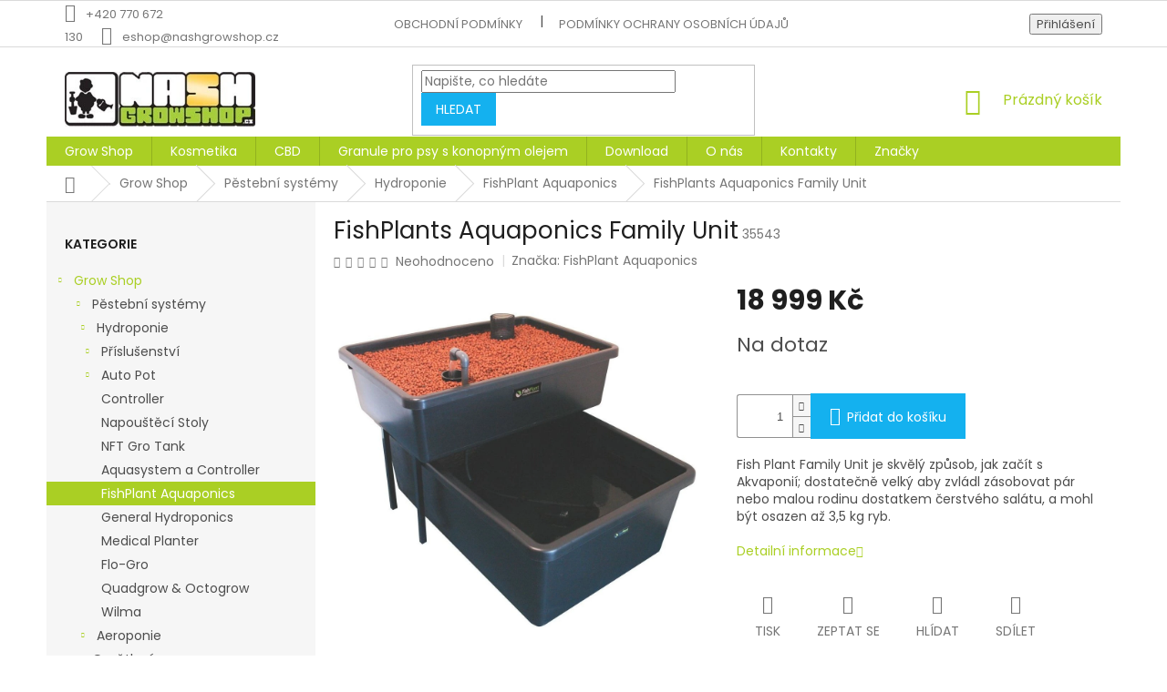

--- FILE ---
content_type: text/html; charset=utf-8
request_url: https://www.nashgrowshop.cz/fishplants-aquaponics-family-unit/
body_size: 28099
content:
<!doctype html><html lang="cs" dir="ltr" class="header-background-light external-fonts-loaded"><head><meta charset="utf-8" /><meta name="viewport" content="width=device-width,initial-scale=1" /><title>FishPlants Aquaponics Family Unit - NashGrowshop.cz</title><link rel="preconnect" href="https://cdn.myshoptet.com" /><link rel="dns-prefetch" href="https://cdn.myshoptet.com" /><link rel="preload" href="https://cdn.myshoptet.com/prj/dist/master/cms/libs/jquery/jquery-1.11.3.min.js" as="script" /><link href="https://cdn.myshoptet.com/prj/dist/master/cms/templates/frontend_templates/shared/css/font-face/poppins.css" rel="stylesheet"><link href="https://cdn.myshoptet.com/prj/dist/master/shop/dist/font-shoptet-11.css.62c94c7785ff2cea73b2.css" rel="stylesheet"><script>
dataLayer = [];
dataLayer.push({'shoptet' : {
    "pageId": 3311,
    "pageType": "productDetail",
    "currency": "CZK",
    "currencyInfo": {
        "decimalSeparator": ",",
        "exchangeRate": 1,
        "priceDecimalPlaces": 2,
        "symbol": "K\u010d",
        "symbolLeft": 0,
        "thousandSeparator": " "
    },
    "language": "cs",
    "projectId": 384114,
    "product": {
        "id": 35543,
        "guid": "12b2d74c-bf97-11eb-8fd0-0cc47a6c9370",
        "hasVariants": false,
        "codes": [
            {
                "code": 35543
            }
        ],
        "code": "35543",
        "name": "FishPlants Aquaponics Family Unit",
        "appendix": "",
        "weight": 0,
        "manufacturer": "FishPlant Aquaponics",
        "manufacturerGuid": "1EF5333A606560EA963BDA0BA3DED3EE",
        "currentCategory": "Grow Shop | P\u011bstebn\u00ed syst\u00e9my | Hydroponie | FishPlant Aquaponics",
        "currentCategoryGuid": "fe1d2dae-bf96-11eb-ac23-ac1f6b0076ec",
        "defaultCategory": "Grow Shop | P\u011bstebn\u00ed syst\u00e9my | Hydroponie | FishPlant Aquaponics",
        "defaultCategoryGuid": "fe1d2dae-bf96-11eb-ac23-ac1f6b0076ec",
        "currency": "CZK",
        "priceWithVat": 18999
    },
    "stocks": [
        {
            "id": "ext",
            "title": "Sklad",
            "isDeliveryPoint": 0,
            "visibleOnEshop": 1
        }
    ],
    "cartInfo": {
        "id": null,
        "freeShipping": false,
        "freeShippingFrom": null,
        "leftToFreeGift": {
            "formattedPrice": "0 K\u010d",
            "priceLeft": 0
        },
        "freeGift": false,
        "leftToFreeShipping": {
            "priceLeft": null,
            "dependOnRegion": null,
            "formattedPrice": null
        },
        "discountCoupon": [],
        "getNoBillingShippingPrice": {
            "withoutVat": 0,
            "vat": 0,
            "withVat": 0
        },
        "cartItems": [],
        "taxMode": "ORDINARY"
    },
    "cart": [],
    "customer": {
        "priceRatio": 1,
        "priceListId": 1,
        "groupId": null,
        "registered": false,
        "mainAccount": false
    }
}});
</script>

<!-- Google Tag Manager -->
<script>(function(w,d,s,l,i){w[l]=w[l]||[];w[l].push({'gtm.start':
new Date().getTime(),event:'gtm.js'});var f=d.getElementsByTagName(s)[0],
j=d.createElement(s),dl=l!='dataLayer'?'&l='+l:'';j.async=true;j.src=
'https://www.googletagmanager.com/gtm.js?id='+i+dl;f.parentNode.insertBefore(j,f);
})(window,document,'script','dataLayer','GTM-PS4VFQN');</script>
<!-- End Google Tag Manager -->

<meta property="og:type" content="website"><meta property="og:site_name" content="nashgrowshop.cz"><meta property="og:url" content="https://www.nashgrowshop.cz/fishplants-aquaponics-family-unit/"><meta property="og:title" content="FishPlants Aquaponics Family Unit - NashGrowshop.cz"><meta name="author" content="NashGrowshop.cz"><meta name="web_author" content="Shoptet.cz"><meta name="dcterms.rightsHolder" content="www.nashgrowshop.cz"><meta name="robots" content="index,follow"><meta property="og:image" content="https://cdn.myshoptet.com/usr/www.nashgrowshop.cz/user/shop/big/35543_fpf.jpg?60b0b837"><meta property="og:description" content="FishPlants Aquaponics Family Unit. Fish Plant Family Unit je skvělý způsob, jak začít s Akvaponií; dostatečně velký aby zvládl zásobovat pár nebo malou rodinu dostatkem čerstvého salátu, a mohl být osazen až 3,5 kg ryb."><meta name="description" content="FishPlants Aquaponics Family Unit. Fish Plant Family Unit je skvělý způsob, jak začít s Akvaponií; dostatečně velký aby zvládl zásobovat pár nebo malou rodinu dostatkem čerstvého salátu, a mohl být osazen až 3,5 kg ryb."><meta name="google-site-verification" content="25QuQCtILvw6jBfbukLBfBUOMcC3ntebnxxPly1Cmvg"><meta property="product:price:amount" content="18999"><meta property="product:price:currency" content="CZK"><style>:root {--color-primary: #aacf24;--color-primary-h: 73;--color-primary-s: 70%;--color-primary-l: 48%;--color-primary-hover: #9bc20e;--color-primary-hover-h: 73;--color-primary-hover-s: 87%;--color-primary-hover-l: 41%;--color-secondary: #14b1ef;--color-secondary-h: 197;--color-secondary-s: 87%;--color-secondary-l: 51%;--color-secondary-hover: #cd9934;--color-secondary-hover-h: 40;--color-secondary-hover-s: 60%;--color-secondary-hover-l: 50%;--color-tertiary: #14b1ef;--color-tertiary-h: 197;--color-tertiary-s: 87%;--color-tertiary-l: 51%;--color-tertiary-hover: #14b1ef;--color-tertiary-hover-h: 197;--color-tertiary-hover-s: 87%;--color-tertiary-hover-l: 51%;--color-header-background: #ffffff;--template-font: "Poppins";--template-headings-font: "Poppins";--header-background-url: url("[data-uri]");--cookies-notice-background: #1A1937;--cookies-notice-color: #F8FAFB;--cookies-notice-button-hover: #f5f5f5;--cookies-notice-link-hover: #27263f;--templates-update-management-preview-mode-content: "Náhled aktualizací šablony je aktivní pro váš prohlížeč."}</style>
    
    <link href="https://cdn.myshoptet.com/prj/dist/master/shop/dist/main-11.less.5a24dcbbdabfd189c152.css" rel="stylesheet" />
        
    <script>var shoptet = shoptet || {};</script>
    <script src="https://cdn.myshoptet.com/prj/dist/master/shop/dist/main-3g-header.js.05f199e7fd2450312de2.js"></script>
<!-- User include --><!-- project html code header -->
<link href="/user/documents/custom/style.css" rel="stylesheet" />
<meta name="google-site-verification" content="RRaPTHlETtV2RIYkOC8W012cvMoRUX4z0pHj5taf_sA" />
<!-- /User include --><link rel="shortcut icon" href="/favicon.ico" type="image/x-icon" /><link rel="canonical" href="https://www.nashgrowshop.cz/fishplants-aquaponics-family-unit/" /><script>!function(){var t={9196:function(){!function(){var t=/\[object (Boolean|Number|String|Function|Array|Date|RegExp)\]/;function r(r){return null==r?String(r):(r=t.exec(Object.prototype.toString.call(Object(r))))?r[1].toLowerCase():"object"}function n(t,r){return Object.prototype.hasOwnProperty.call(Object(t),r)}function e(t){if(!t||"object"!=r(t)||t.nodeType||t==t.window)return!1;try{if(t.constructor&&!n(t,"constructor")&&!n(t.constructor.prototype,"isPrototypeOf"))return!1}catch(t){return!1}for(var e in t);return void 0===e||n(t,e)}function o(t,r,n){this.b=t,this.f=r||function(){},this.d=!1,this.a={},this.c=[],this.e=function(t){return{set:function(r,n){u(c(r,n),t.a)},get:function(r){return t.get(r)}}}(this),i(this,t,!n);var e=t.push,o=this;t.push=function(){var r=[].slice.call(arguments,0),n=e.apply(t,r);return i(o,r),n}}function i(t,n,o){for(t.c.push.apply(t.c,n);!1===t.d&&0<t.c.length;){if("array"==r(n=t.c.shift()))t:{var i=n,a=t.a;if("string"==r(i[0])){for(var f=i[0].split("."),s=f.pop(),p=(i=i.slice(1),0);p<f.length;p++){if(void 0===a[f[p]])break t;a=a[f[p]]}try{a[s].apply(a,i)}catch(t){}}}else if("function"==typeof n)try{n.call(t.e)}catch(t){}else{if(!e(n))continue;for(var l in n)u(c(l,n[l]),t.a)}o||(t.d=!0,t.f(t.a,n),t.d=!1)}}function c(t,r){for(var n={},e=n,o=t.split("."),i=0;i<o.length-1;i++)e=e[o[i]]={};return e[o[o.length-1]]=r,n}function u(t,o){for(var i in t)if(n(t,i)){var c=t[i];"array"==r(c)?("array"==r(o[i])||(o[i]=[]),u(c,o[i])):e(c)?(e(o[i])||(o[i]={}),u(c,o[i])):o[i]=c}}window.DataLayerHelper=o,o.prototype.get=function(t){var r=this.a;t=t.split(".");for(var n=0;n<t.length;n++){if(void 0===r[t[n]])return;r=r[t[n]]}return r},o.prototype.flatten=function(){this.b.splice(0,this.b.length),this.b[0]={},u(this.a,this.b[0])}}()}},r={};function n(e){var o=r[e];if(void 0!==o)return o.exports;var i=r[e]={exports:{}};return t[e](i,i.exports,n),i.exports}n.n=function(t){var r=t&&t.__esModule?function(){return t.default}:function(){return t};return n.d(r,{a:r}),r},n.d=function(t,r){for(var e in r)n.o(r,e)&&!n.o(t,e)&&Object.defineProperty(t,e,{enumerable:!0,get:r[e]})},n.o=function(t,r){return Object.prototype.hasOwnProperty.call(t,r)},function(){"use strict";n(9196)}()}();</script>    <!-- Global site tag (gtag.js) - Google Analytics -->
    <script async src="https://www.googletagmanager.com/gtag/js?id=AW-964014055"></script>
    <script>
        
        window.dataLayer = window.dataLayer || [];
        function gtag(){dataLayer.push(arguments);}
        

        
        gtag('js', new Date());

        
        
                gtag('config', 'AW-964014055');
        
        
        
        
        
        
        
        
        
        
        
        
        
        
        
        
        
        
        document.addEventListener('DOMContentLoaded', function() {
            if (typeof shoptet.tracking !== 'undefined') {
                for (var id in shoptet.tracking.bannersList) {
                    gtag('event', 'view_promotion', {
                        "send_to": "UA",
                        "promotions": [
                            {
                                "id": shoptet.tracking.bannersList[id].id,
                                "name": shoptet.tracking.bannersList[id].name,
                                "position": shoptet.tracking.bannersList[id].position
                            }
                        ]
                    });
                }
            }

            shoptet.consent.onAccept(function(agreements) {
                if (agreements.length !== 0) {
                    console.debug('gtag consent accept');
                    var gtagConsentPayload =  {
                        'ad_storage': agreements.includes(shoptet.config.cookiesConsentOptPersonalisation)
                            ? 'granted' : 'denied',
                        'analytics_storage': agreements.includes(shoptet.config.cookiesConsentOptAnalytics)
                            ? 'granted' : 'denied',
                                                                                                'ad_user_data': agreements.includes(shoptet.config.cookiesConsentOptPersonalisation)
                            ? 'granted' : 'denied',
                        'ad_personalization': agreements.includes(shoptet.config.cookiesConsentOptPersonalisation)
                            ? 'granted' : 'denied',
                        };
                    console.debug('update consent data', gtagConsentPayload);
                    gtag('consent', 'update', gtagConsentPayload);
                    dataLayer.push(
                        { 'event': 'update_consent' }
                    );
                }
            });
        });
    </script>
<script>
    (function(t, r, a, c, k, i, n, g) { t['ROIDataObject'] = k;
    t[k]=t[k]||function(){ (t[k].q=t[k].q||[]).push(arguments) },t[k].c=i;n=r.createElement(a),
    g=r.getElementsByTagName(a)[0];n.async=1;n.src=c;g.parentNode.insertBefore(n,g)
    })(window, document, 'script', '//www.heureka.cz/ocm/sdk.js?source=shoptet&version=2&page=product_detail', 'heureka', 'cz');

    heureka('set_user_consent', 1);
</script>
</head><body class="desktop id-3311 in-fishplant-aquaponics template-11 type-product type-detail multiple-columns-body columns-3 ums_forms_redesign--off ums_a11y_category_page--on ums_discussion_rating_forms--off ums_flags_display_unification--on ums_a11y_login--on mobile-header-version-0"><noscript>
    <style>
        #header {
            padding-top: 0;
            position: relative !important;
            top: 0;
        }
        .header-navigation {
            position: relative !important;
        }
        .overall-wrapper {
            margin: 0 !important;
        }
        body:not(.ready) {
            visibility: visible !important;
        }
    </style>
    <div class="no-javascript">
        <div class="no-javascript__title">Musíte změnit nastavení vašeho prohlížeče</div>
        <div class="no-javascript__text">Podívejte se na: <a href="https://www.google.com/support/bin/answer.py?answer=23852">Jak povolit JavaScript ve vašem prohlížeči</a>.</div>
        <div class="no-javascript__text">Pokud používáte software na blokování reklam, může být nutné povolit JavaScript z této stránky.</div>
        <div class="no-javascript__text">Děkujeme.</div>
    </div>
</noscript>

        <div id="fb-root"></div>
        <script>
            window.fbAsyncInit = function() {
                FB.init({
//                    appId            : 'your-app-id',
                    autoLogAppEvents : true,
                    xfbml            : true,
                    version          : 'v19.0'
                });
            };
        </script>
        <script async defer crossorigin="anonymous" src="https://connect.facebook.net/cs_CZ/sdk.js"></script>
<!-- Google Tag Manager (noscript) -->
<noscript><iframe src="https://www.googletagmanager.com/ns.html?id=GTM-PS4VFQN"
height="0" width="0" style="display:none;visibility:hidden"></iframe></noscript>
<!-- End Google Tag Manager (noscript) -->

<a href="#content" class="skip-link sr-only">Přejít na obsah</a><div class="overall-wrapper"><div class="user-action"><div class="container">
    <div class="user-action-in">
                    <div id="login" class="user-action-login popup-widget login-widget" role="dialog" aria-labelledby="loginHeading">
        <div class="popup-widget-inner">
                            <h2 id="loginHeading">Přihlášení k vašemu účtu</h2><div id="customerLogin"><form action="/action/Customer/Login/" method="post" id="formLoginIncluded" class="csrf-enabled formLogin" data-testid="formLogin"><input type="hidden" name="referer" value="" /><div class="form-group"><div class="input-wrapper email js-validated-element-wrapper no-label"><input type="email" name="email" class="form-control" autofocus placeholder="E-mailová adresa (např. jan@novak.cz)" data-testid="inputEmail" autocomplete="email" required /></div></div><div class="form-group"><div class="input-wrapper password js-validated-element-wrapper no-label"><input type="password" name="password" class="form-control" placeholder="Heslo" data-testid="inputPassword" autocomplete="current-password" required /><span class="no-display">Nemůžete vyplnit toto pole</span><input type="text" name="surname" value="" class="no-display" /></div></div><div class="form-group"><div class="login-wrapper"><button type="submit" class="btn btn-secondary btn-text btn-login" data-testid="buttonSubmit">Přihlásit se</button><div class="password-helper"><a href="/registrace/" data-testid="signup" rel="nofollow">Nová registrace</a><a href="/klient/zapomenute-heslo/" rel="nofollow">Zapomenuté heslo</a></div></div></div></form>
</div>                    </div>
    </div>

                            <div id="cart-widget" class="user-action-cart popup-widget cart-widget loader-wrapper" data-testid="popupCartWidget" role="dialog" aria-hidden="true">
    <div class="popup-widget-inner cart-widget-inner place-cart-here">
        <div class="loader-overlay">
            <div class="loader"></div>
        </div>
    </div>

    <div class="cart-widget-button">
        <a href="/kosik/" class="btn btn-conversion" id="continue-order-button" rel="nofollow" data-testid="buttonNextStep">Pokračovat do košíku</a>
    </div>
</div>
            </div>
</div>
</div><div class="top-navigation-bar" data-testid="topNavigationBar">

    <div class="container">

        <div class="top-navigation-contacts">
            <strong>Zákaznická podpora:</strong><a href="tel:+420770672130" class="project-phone" aria-label="Zavolat na +420770672130" data-testid="contactboxPhone"><span>+420 770 672 130</span></a><a href="mailto:eshop@nashgrowshop.cz" class="project-email" data-testid="contactboxEmail"><span>eshop@nashgrowshop.cz</span></a>        </div>

                            <div class="top-navigation-menu">
                <div class="top-navigation-menu-trigger"></div>
                <ul class="top-navigation-bar-menu">
                                            <li class="top-navigation-menu-item-39">
                            <a href="/obchodni-podminky/">Obchodní podmínky</a>
                        </li>
                                            <li class="top-navigation-menu-item-691">
                            <a href="/podminky-ochrany-osobnich-udaju/">Podmínky ochrany osobních údajů </a>
                        </li>
                                    </ul>
                <ul class="top-navigation-bar-menu-helper"></ul>
            </div>
        
        <div class="top-navigation-tools">
            <div class="responsive-tools">
                <a href="#" class="toggle-window" data-target="search" aria-label="Hledat" data-testid="linkSearchIcon"></a>
                                                            <a href="#" class="toggle-window" data-target="login"></a>
                                                    <a href="#" class="toggle-window" data-target="navigation" aria-label="Menu" data-testid="hamburgerMenu"></a>
            </div>
                        <button class="top-nav-button top-nav-button-login toggle-window" type="button" data-target="login" aria-haspopup="dialog" aria-controls="login" aria-expanded="false" data-testid="signin"><span>Přihlášení</span></button>        </div>

    </div>

</div>
<header id="header"><div class="container navigation-wrapper">
    <div class="header-top">
        <div class="site-name-wrapper">
            <div class="site-name"><a href="/" data-testid="linkWebsiteLogo"><img src="https://cdn.myshoptet.com/usr/www.nashgrowshop.cz/user/logos/nashgrowshop-logo-1423665763.jpg" alt="NashGrowshop.cz" fetchpriority="low" /></a></div>        </div>
        <div class="search" itemscope itemtype="https://schema.org/WebSite">
            <meta itemprop="headline" content="FishPlant Aquaponics"/><meta itemprop="url" content="https://www.nashgrowshop.cz"/><meta itemprop="text" content="FishPlants Aquaponics Family Unit. Fish Plant Family Unit je skvělý způsob, jak začít s Akvaponií; dostatečně velký aby zvládl zásobovat pár nebo malou rodinu dostatkem čerstvého salátu, a mohl být osazen až 3,5 kg ryb."/>            <form action="/action/ProductSearch/prepareString/" method="post"
    id="formSearchForm" class="search-form compact-form js-search-main"
    itemprop="potentialAction" itemscope itemtype="https://schema.org/SearchAction" data-testid="searchForm">
    <fieldset>
        <meta itemprop="target"
            content="https://www.nashgrowshop.cz/vyhledavani/?string={string}"/>
        <input type="hidden" name="language" value="cs"/>
        
            
<input
    type="search"
    name="string"
        class="query-input form-control search-input js-search-input"
    placeholder="Napište, co hledáte"
    autocomplete="off"
    required
    itemprop="query-input"
    aria-label="Vyhledávání"
    data-testid="searchInput"
>
            <button type="submit" class="btn btn-default" data-testid="searchBtn">Hledat</button>
        
    </fieldset>
</form>
        </div>
        <div class="navigation-buttons">
                
    <a href="/kosik/" class="btn btn-icon toggle-window cart-count" data-target="cart" data-hover="true" data-redirect="true" data-testid="headerCart" rel="nofollow" aria-haspopup="dialog" aria-expanded="false" aria-controls="cart-widget">
        
                <span class="sr-only">Nákupní košík</span>
        
            <span class="cart-price visible-lg-inline-block" data-testid="headerCartPrice">
                                    Prázdný košík                            </span>
        
    
            </a>
        </div>
    </div>
    <nav id="navigation" aria-label="Hlavní menu" data-collapsible="true"><div class="navigation-in menu"><ul class="menu-level-1" role="menubar" data-testid="headerMenuItems"><li class="menu-item-2721 ext" role="none"><a href="/grow-shop/" data-testid="headerMenuItem" role="menuitem" aria-haspopup="true" aria-expanded="false"><b>Grow Shop</b><span class="submenu-arrow"></span></a><ul class="menu-level-2" aria-label="Grow Shop" tabindex="-1" role="menu"><li class="menu-item-2724 has-third-level" role="none"><a href="/pestebni-systemy/" class="menu-image" data-testid="headerMenuItem" tabindex="-1" aria-hidden="true"><img src="data:image/svg+xml,%3Csvg%20width%3D%22140%22%20height%3D%22100%22%20xmlns%3D%22http%3A%2F%2Fwww.w3.org%2F2000%2Fsvg%22%3E%3C%2Fsvg%3E" alt="" aria-hidden="true" width="140" height="100"  data-src="https://cdn.myshoptet.com/prj/dist/master/cms/templates/frontend_templates/00/img/folder.svg" fetchpriority="low" /></a><div><a href="/pestebni-systemy/" data-testid="headerMenuItem" role="menuitem"><span>Pěstební systémy</span></a>
                                                    <ul class="menu-level-3" role="menu">
                                                                    <li class="menu-item-2727" role="none">
                                        <a href="/hydroponie/" data-testid="headerMenuItem" role="menuitem">
                                            Hydroponie</a>,                                    </li>
                                                                    <li class="menu-item-2742" role="none">
                                        <a href="/aeroponie/" data-testid="headerMenuItem" role="menuitem">
                                            Aeroponie</a>                                    </li>
                                                            </ul>
                        </div></li><li class="menu-item-2733 has-third-level" role="none"><a href="/osvetleni/" class="menu-image" data-testid="headerMenuItem" tabindex="-1" aria-hidden="true"><img src="data:image/svg+xml,%3Csvg%20width%3D%22140%22%20height%3D%22100%22%20xmlns%3D%22http%3A%2F%2Fwww.w3.org%2F2000%2Fsvg%22%3E%3C%2Fsvg%3E" alt="" aria-hidden="true" width="140" height="100"  data-src="https://cdn.myshoptet.com/prj/dist/master/cms/templates/frontend_templates/00/img/folder.svg" fetchpriority="low" /></a><div><a href="/osvetleni/" data-testid="headerMenuItem" role="menuitem"><span>Osvětlení</span></a>
                                                    <ul class="menu-level-3" role="menu">
                                                                    <li class="menu-item-2736" role="none">
                                        <a href="/pojezdy/" data-testid="headerMenuItem" role="menuitem">
                                            Pojezdy</a>,                                    </li>
                                                                    <li class="menu-item-2739" role="none">
                                        <a href="/stinidla-a-reflektory/" data-testid="headerMenuItem" role="menuitem">
                                            Stínidla a reflektory</a>,                                    </li>
                                                                    <li class="menu-item-2748" role="none">
                                        <a href="/usporne-lampy/" data-testid="headerMenuItem" role="menuitem">
                                            Úsporné lampy</a>,                                    </li>
                                                                    <li class="menu-item-2946" role="none">
                                        <a href="/folie/" data-testid="headerMenuItem" role="menuitem">
                                            Folie</a>,                                    </li>
                                                                    <li class="menu-item-2955" role="none">
                                        <a href="/vybojky/" data-testid="headerMenuItem" role="menuitem">
                                            Výbojky</a>,                                    </li>
                                                                    <li class="menu-item-2991" role="none">
                                        <a href="/predradniky/" data-testid="headerMenuItem" role="menuitem">
                                            Předřadníky</a>,                                    </li>
                                                                    <li class="menu-item-3000" role="none">
                                        <a href="/prislusenstvi-5/" data-testid="headerMenuItem" role="menuitem">
                                            Příslušenství</a>,                                    </li>
                                                                    <li class="menu-item-3015" role="none">
                                        <a href="/zarivky-a-armatury/" data-testid="headerMenuItem" role="menuitem">
                                            Zářivky a Armatury</a>,                                    </li>
                                                                    <li class="menu-item-3138" role="none">
                                        <a href="/dimlux/" data-testid="headerMenuItem" role="menuitem">
                                            Dimlux</a>,                                    </li>
                                                                    <li class="menu-item-3299" role="none">
                                        <a href="/led-osvetleni/" data-testid="headerMenuItem" role="menuitem">
                                            LED osvětlení</a>,                                    </li>
                                                                    <li class="menu-item-3374" role="none">
                                        <a href="/pestebni-komplety/" data-testid="headerMenuItem" role="menuitem">
                                            Pěstební komplety</a>                                    </li>
                                                            </ul>
                        </div></li><li class="menu-item-2751 has-third-level" role="none"><a href="/substraty-a-pestebni-media/" class="menu-image" data-testid="headerMenuItem" tabindex="-1" aria-hidden="true"><img src="data:image/svg+xml,%3Csvg%20width%3D%22140%22%20height%3D%22100%22%20xmlns%3D%22http%3A%2F%2Fwww.w3.org%2F2000%2Fsvg%22%3E%3C%2Fsvg%3E" alt="" aria-hidden="true" width="140" height="100"  data-src="https://cdn.myshoptet.com/prj/dist/master/cms/templates/frontend_templates/00/img/folder.svg" fetchpriority="low" /></a><div><a href="/substraty-a-pestebni-media/" data-testid="headerMenuItem" role="menuitem"><span>Substráty a pěstební média</span></a>
                                                    <ul class="menu-level-3" role="menu">
                                                                    <li class="menu-item-2754" role="none">
                                        <a href="/perlit/" data-testid="headerMenuItem" role="menuitem">
                                            Perlit</a>,                                    </li>
                                                                    <li class="menu-item-2811" role="none">
                                        <a href="/b-a-c-2/" data-testid="headerMenuItem" role="menuitem">
                                            B.A.C.</a>,                                    </li>
                                                                    <li class="menu-item-2841" role="none">
                                        <a href="/biobizz/" data-testid="headerMenuItem" role="menuitem">
                                            BioBizz</a>,                                    </li>
                                                                    <li class="menu-item-2862" role="none">
                                        <a href="/canna/" data-testid="headerMenuItem" role="menuitem">
                                            Canna</a>,                                    </li>
                                                                    <li class="menu-item-2910" role="none">
                                        <a href="/kokos/" data-testid="headerMenuItem" role="menuitem">
                                            Kokos</a>,                                    </li>
                                                                    <li class="menu-item-2949" role="none">
                                        <a href="/fytocell/" data-testid="headerMenuItem" role="menuitem">
                                            Fytocell</a>,                                    </li>
                                                                    <li class="menu-item-2967" role="none">
                                        <a href="/rockwoll/" data-testid="headerMenuItem" role="menuitem">
                                            Rockwoll</a>,                                    </li>
                                                                    <li class="menu-item-3027" role="none">
                                        <a href="/hydroton/" data-testid="headerMenuItem" role="menuitem">
                                            Hydroton</a>,                                    </li>
                                                                    <li class="menu-item-3060" role="none">
                                        <a href="/plagron/" data-testid="headerMenuItem" role="menuitem">
                                            Plagron</a>,                                    </li>
                                                                    <li class="menu-item-3135" role="none">
                                        <a href="/growth-technology-2/" data-testid="headerMenuItem" role="menuitem">
                                            Growth Technology</a>,                                    </li>
                                                                    <li class="menu-item-3168" role="none">
                                        <a href="/atami/" data-testid="headerMenuItem" role="menuitem">
                                            Atami</a>,                                    </li>
                                                                    <li class="menu-item-3171" role="none">
                                        <a href="/gold-label/" data-testid="headerMenuItem" role="menuitem">
                                            Gold Label</a>,                                    </li>
                                                                    <li class="menu-item-3180" role="none">
                                        <a href="/guanokalong-2/" data-testid="headerMenuItem" role="menuitem">
                                            Guanokalong</a>,                                    </li>
                                                                    <li class="menu-item-3603" role="none">
                                        <a href="/pudni-doplnky/" data-testid="headerMenuItem" role="menuitem">
                                            Půdní doplňky</a>,                                    </li>
                                                                    <li class="menu-item-3368" role="none">
                                        <a href="/mills-dna/" data-testid="headerMenuItem" role="menuitem">
                                            Mills &amp; DNA</a>                                    </li>
                                                            </ul>
                        </div></li><li class="menu-item-2757 has-third-level" role="none"><a href="/hnojiva-a-stimulatory/" class="menu-image" data-testid="headerMenuItem" tabindex="-1" aria-hidden="true"><img src="data:image/svg+xml,%3Csvg%20width%3D%22140%22%20height%3D%22100%22%20xmlns%3D%22http%3A%2F%2Fwww.w3.org%2F2000%2Fsvg%22%3E%3C%2Fsvg%3E" alt="" aria-hidden="true" width="140" height="100"  data-src="https://cdn.myshoptet.com/prj/dist/master/cms/templates/frontend_templates/00/img/folder.svg" fetchpriority="low" /></a><div><a href="/hnojiva-a-stimulatory/" data-testid="headerMenuItem" role="menuitem"><span>Hnojiva a stimulátory</span></a>
                                                    <ul class="menu-level-3" role="menu">
                                                                    <li class="menu-item-2760" role="none">
                                        <a href="/advanced-hydroponics/" data-testid="headerMenuItem" role="menuitem">
                                            Advanced Hydroponics</a>,                                    </li>
                                                                    <li class="menu-item-2805" role="none">
                                        <a href="/b-a-c/" data-testid="headerMenuItem" role="menuitem">
                                            B.A.C.</a>,                                    </li>
                                                                    <li class="menu-item-2817" role="none">
                                        <a href="/atami-products/" data-testid="headerMenuItem" role="menuitem">
                                            Atami Products</a>,                                    </li>
                                                                    <li class="menu-item-2844" role="none">
                                        <a href="/biobizz-2/" data-testid="headerMenuItem" role="menuitem">
                                            BioBizz</a>,                                    </li>
                                                                    <li class="menu-item-2865" role="none">
                                        <a href="/canna-2/" data-testid="headerMenuItem" role="menuitem">
                                            Canna</a>,                                    </li>
                                                                    <li class="menu-item-2889" role="none">
                                        <a href="/green-house-powder-feeding/" data-testid="headerMenuItem" role="menuitem">
                                            Green House Powder Feeding</a>,                                    </li>
                                                                    <li class="menu-item-2952" role="none">
                                        <a href="/get/" data-testid="headerMenuItem" role="menuitem">
                                            GET</a>,                                    </li>
                                                                    <li class="menu-item-2973" role="none">
                                        <a href="/grotek/" data-testid="headerMenuItem" role="menuitem">
                                            Grotek</a>,                                    </li>
                                                                    <li class="menu-item-2976" role="none">
                                        <a href="/growth-technology/" data-testid="headerMenuItem" role="menuitem">
                                            Growth Technology</a>,                                    </li>
                                                                    <li class="menu-item-3021" role="none">
                                        <a href="/guanokalong/" data-testid="headerMenuItem" role="menuitem">
                                            Guanokalong</a>,                                    </li>
                                                                    <li class="menu-item-3024" role="none">
                                        <a href="/hesi/" data-testid="headerMenuItem" role="menuitem">
                                            Hesi</a>,                                    </li>
                                                                    <li class="menu-item-3030" role="none">
                                        <a href="/hy-pro/" data-testid="headerMenuItem" role="menuitem">
                                            HY-Pro</a>,                                    </li>
                                                                    <li class="menu-item-3036" role="none">
                                        <a href="/jungle-in-the-box/" data-testid="headerMenuItem" role="menuitem">
                                            Jungle in da Box</a>,                                    </li>
                                                                    <li class="menu-item-3057" role="none">
                                        <a href="/metrop/" data-testid="headerMenuItem" role="menuitem">
                                            Metrop</a>,                                    </li>
                                                                    <li class="menu-item-3063" role="none">
                                        <a href="/plagron-2/" data-testid="headerMenuItem" role="menuitem">
                                            Plagron</a>,                                    </li>
                                                                    <li class="menu-item-3096" role="none">
                                        <a href="/triplus/" data-testid="headerMenuItem" role="menuitem">
                                            TriPlus</a>,                                    </li>
                                                                    <li class="menu-item-3120" role="none">
                                        <a href="/general-hydroponics/" data-testid="headerMenuItem" role="menuitem">
                                            General Hydroponics</a>,                                    </li>
                                                                    <li class="menu-item-3174" role="none">
                                        <a href="/superthrive/" data-testid="headerMenuItem" role="menuitem">
                                            Superthrive</a>,                                    </li>
                                                                    <li class="menu-item-3183" role="none">
                                        <a href="/biotabs/" data-testid="headerMenuItem" role="menuitem">
                                            BioTabs</a>,                                    </li>
                                                                    <li class="menu-item-3287" role="none">
                                        <a href="/advanced-nutrients/" data-testid="headerMenuItem" role="menuitem">
                                            Advanced Nutrients</a>,                                    </li>
                                                                    <li class="menu-item-3574" role="none">
                                        <a href="/shogun/" data-testid="headerMenuItem" role="menuitem">
                                            SHOGUN</a>,                                    </li>
                                                                    <li class="menu-item-3607" role="none">
                                        <a href="/ostatni-4/" data-testid="headerMenuItem" role="menuitem">
                                            Ostatní</a>,                                    </li>
                                                                    <li class="menu-item-3610" role="none">
                                        <a href="/ostatni-5/" data-testid="headerMenuItem" role="menuitem">
                                            Ostatní</a>,                                    </li>
                                                                    <li class="menu-item-3622" role="none">
                                        <a href="/t-a-2/" data-testid="headerMenuItem" role="menuitem">
                                            T.A.</a>,                                    </li>
                                                                    <li class="menu-item-3635" role="none">
                                        <a href="/la-pocion-del-brujo-more-grams-500-ml/" data-testid="headerMenuItem" role="menuitem">
                                            La Poción Del Brujo More Grams 500 ml</a>,                                    </li>
                                                                    <li class="menu-item-3305" role="none">
                                        <a href="/green-planet/" data-testid="headerMenuItem" role="menuitem">
                                            Green Planet</a>,                                    </li>
                                                                    <li class="menu-item-3362" role="none">
                                        <a href="/mills/" data-testid="headerMenuItem" role="menuitem">
                                            Mills</a>,                                    </li>
                                                                    <li class="menu-item-3549" role="none">
                                        <a href="/woma/" data-testid="headerMenuItem" role="menuitem">
                                            WOMA</a>,                                    </li>
                                                                    <li class="menu-item-3555" role="none">
                                        <a href="/athena/" data-testid="headerMenuItem" role="menuitem">
                                            Athena</a>                                    </li>
                                                            </ul>
                        </div></li><li class="menu-item-2763 has-third-level" role="none"><a href="/stabilita-ph--ec-a-teploty-zaliv/" class="menu-image" data-testid="headerMenuItem" tabindex="-1" aria-hidden="true"><img src="data:image/svg+xml,%3Csvg%20width%3D%22140%22%20height%3D%22100%22%20xmlns%3D%22http%3A%2F%2Fwww.w3.org%2F2000%2Fsvg%22%3E%3C%2Fsvg%3E" alt="" aria-hidden="true" width="140" height="100"  data-src="https://cdn.myshoptet.com/prj/dist/master/cms/templates/frontend_templates/00/img/folder.svg" fetchpriority="low" /></a><div><a href="/stabilita-ph--ec-a-teploty-zaliv/" data-testid="headerMenuItem" role="menuitem"><span>Stabilita pH, EC a teploty záliv</span></a>
                                                    <ul class="menu-level-3" role="menu">
                                                                    <li class="menu-item-2766" role="none">
                                        <a href="/uprava-ph/" data-testid="headerMenuItem" role="menuitem">
                                            Úprava pH</a>,                                    </li>
                                                                    <li class="menu-item-2868" role="none">
                                        <a href="/merici-pristroje/" data-testid="headerMenuItem" role="menuitem">
                                            Měřící přístroje</a>,                                    </li>
                                                                    <li class="menu-item-2877" role="none">
                                        <a href="/kalibracni-a-cistici-roztoky/" data-testid="headerMenuItem" role="menuitem">
                                            Kalibrační a čistící roztoky</a>,                                    </li>
                                                                    <li class="menu-item-3111" role="none">
                                        <a href="/topitka/" data-testid="headerMenuItem" role="menuitem">
                                            Topítka</a>                                    </li>
                                                            </ul>
                        </div></li><li class="menu-item-2769 has-third-level" role="none"><a href="/ochrana-rostlin/" class="menu-image" data-testid="headerMenuItem" tabindex="-1" aria-hidden="true"><img src="data:image/svg+xml,%3Csvg%20width%3D%22140%22%20height%3D%22100%22%20xmlns%3D%22http%3A%2F%2Fwww.w3.org%2F2000%2Fsvg%22%3E%3C%2Fsvg%3E" alt="" aria-hidden="true" width="140" height="100"  data-src="https://cdn.myshoptet.com/prj/dist/master/cms/templates/frontend_templates/00/img/folder.svg" fetchpriority="low" /></a><div><a href="/ochrana-rostlin/" data-testid="headerMenuItem" role="menuitem"><span>Ochrana rostlin</span></a>
                                                    <ul class="menu-level-3" role="menu">
                                                                    <li class="menu-item-2772" role="none">
                                        <a href="/ochrana-proti-plisnim/" data-testid="headerMenuItem" role="menuitem">
                                            Ochrana proti plísním</a>,                                    </li>
                                                                    <li class="menu-item-2814" role="none">
                                        <a href="/ochrana-proti-hmyzu-bio/" data-testid="headerMenuItem" role="menuitem">
                                            Ochrana proti hmyzu BIO</a>,                                    </li>
                                                                    <li class="menu-item-3033" role="none">
                                        <a href="/ochrana-proti-hmyzu/" data-testid="headerMenuItem" role="menuitem">
                                            Ochrana proti hmyzu</a>,                                    </li>
                                                                    <li class="menu-item-3165" role="none">
                                        <a href="/lepove-desky/" data-testid="headerMenuItem" role="menuitem">
                                            Lepové desky</a>,                                    </li>
                                                                    <li class="menu-item-3189" role="none">
                                        <a href="/ochrana-proti-plisnim-bio/" data-testid="headerMenuItem" role="menuitem">
                                            Ochrana proti plísním BIO</a>                                    </li>
                                                            </ul>
                        </div></li><li class="menu-item-2775 has-third-level" role="none"><a href="/vzduchotechnika/" class="menu-image" data-testid="headerMenuItem" tabindex="-1" aria-hidden="true"><img src="data:image/svg+xml,%3Csvg%20width%3D%22140%22%20height%3D%22100%22%20xmlns%3D%22http%3A%2F%2Fwww.w3.org%2F2000%2Fsvg%22%3E%3C%2Fsvg%3E" alt="" aria-hidden="true" width="140" height="100"  data-src="https://cdn.myshoptet.com/prj/dist/master/cms/templates/frontend_templates/00/img/folder.svg" fetchpriority="low" /></a><div><a href="/vzduchotechnika/" data-testid="headerMenuItem" role="menuitem"><span>Vzduchotechnika</span></a>
                                                    <ul class="menu-level-3" role="menu">
                                                                    <li class="menu-item-2778" role="none">
                                        <a href="/potrubi-flex/" data-testid="headerMenuItem" role="menuitem">
                                            Potrubí flex</a>,                                    </li>
                                                                    <li class="menu-item-2808" role="none">
                                        <a href="/prislusenstvi-2/" data-testid="headerMenuItem" role="menuitem">
                                            Příslušenství</a>,                                    </li>
                                                                    <li class="menu-item-2883" role="none">
                                        <a href="/ventilatory/" data-testid="headerMenuItem" role="menuitem">
                                            Ventilátory</a>,                                    </li>
                                                                    <li class="menu-item-2913" role="none">
                                        <a href="/uhlikove-filtry/" data-testid="headerMenuItem" role="menuitem">
                                            Uhlíkové filtry</a>,                                    </li>
                                                                    <li class="menu-item-3069" role="none">
                                        <a href="/regulace/" data-testid="headerMenuItem" role="menuitem">
                                            Regulace</a>,                                    </li>
                                                                    <li class="menu-item-3254" role="none">
                                        <a href="/co2-2/" data-testid="headerMenuItem" role="menuitem">
                                            CO2</a>,                                    </li>
                                                                    <li class="menu-item-3543" role="none">
                                        <a href="/tlumice-hluku/" data-testid="headerMenuItem" role="menuitem">
                                            Tlumiče hluku</a>                                    </li>
                                                            </ul>
                        </div></li><li class="menu-item-2829 has-third-level" role="none"><a href="/pestebni-potreby/" class="menu-image" data-testid="headerMenuItem" tabindex="-1" aria-hidden="true"><img src="data:image/svg+xml,%3Csvg%20width%3D%22140%22%20height%3D%22100%22%20xmlns%3D%22http%3A%2F%2Fwww.w3.org%2F2000%2Fsvg%22%3E%3C%2Fsvg%3E" alt="" aria-hidden="true" width="140" height="100"  data-src="https://cdn.myshoptet.com/prj/dist/master/cms/templates/frontend_templates/00/img/folder.svg" fetchpriority="low" /></a><div><a href="/pestebni-potreby/" data-testid="headerMenuItem" role="menuitem"><span>Pěstební potřeby</span></a>
                                                    <ul class="menu-level-3" role="menu">
                                                                    <li class="menu-item-2832" role="none">
                                        <a href="/ostatni/" data-testid="headerMenuItem" role="menuitem">
                                            Ostatní</a>,                                    </li>
                                                                    <li class="menu-item-2835" role="none">
                                        <a href="/zahradkarske-prislusenstvi/" data-testid="headerMenuItem" role="menuitem">
                                            Zahrádkářské příslušenství</a>,                                    </li>
                                                                    <li class="menu-item-3003" role="none">
                                        <a href="/laboratorni-potreby/" data-testid="headerMenuItem" role="menuitem">
                                            Laboratorní potřeby</a>,                                    </li>
                                                                    <li class="menu-item-3009" role="none">
                                        <a href="/kvetinace/" data-testid="headerMenuItem" role="menuitem">
                                            Květináče</a>,                                    </li>
                                                                    <li class="menu-item-3114" role="none">
                                        <a href="/co2/" data-testid="headerMenuItem" role="menuitem">
                                            CO2</a>                                    </li>
                                                            </ul>
                        </div></li><li class="menu-item-2850 has-third-level" role="none"><a href="/pestebni-stany/" class="menu-image" data-testid="headerMenuItem" tabindex="-1" aria-hidden="true"><img src="data:image/svg+xml,%3Csvg%20width%3D%22140%22%20height%3D%22100%22%20xmlns%3D%22http%3A%2F%2Fwww.w3.org%2F2000%2Fsvg%22%3E%3C%2Fsvg%3E" alt="" aria-hidden="true" width="140" height="100"  data-src="https://cdn.myshoptet.com/prj/dist/master/cms/templates/frontend_templates/00/img/folder.svg" fetchpriority="low" /></a><div><a href="/pestebni-stany/" data-testid="headerMenuItem" role="menuitem"><span>Pěstební stany</span></a>
                                                    <ul class="menu-level-3" role="menu">
                                                                    <li class="menu-item-2853" role="none">
                                        <a href="/bud-box/" data-testid="headerMenuItem" role="menuitem">
                                            Bud Box</a>,                                    </li>
                                                                    <li class="menu-item-2892" role="none">
                                        <a href="/home-box/" data-testid="headerMenuItem" role="menuitem">
                                            Home Box</a>,                                    </li>
                                                                    <li class="menu-item-2934" role="none">
                                        <a href="/secret-jardin/" data-testid="headerMenuItem" role="menuitem">
                                            Secret Jardin</a>,                                    </li>
                                                                    <li class="menu-item-3090" role="none">
                                        <a href="/the-green-room/" data-testid="headerMenuItem" role="menuitem">
                                            The Green Room</a>,                                    </li>
                                                                    <li class="menu-item-3577" role="none">
                                        <a href="/probox/" data-testid="headerMenuItem" role="menuitem">
                                            PROBOX</a>,                                    </li>
                                                                    <li class="menu-item-3628" role="none">
                                        <a href="/ostatni-6/" data-testid="headerMenuItem" role="menuitem">
                                            Ostatní</a>,                                    </li>
                                                                    <li class="menu-item-3356" role="none">
                                        <a href="/plug-and-grow/" data-testid="headerMenuItem" role="menuitem">
                                            Kompletní vybavené pěstební boxy Plug and Grow</a>,                                    </li>
                                                                    <li class="menu-item-3383" role="none">
                                        <a href="/climabox-2/" data-testid="headerMenuItem" role="menuitem">
                                            Climabox</a>                                    </li>
                                                            </ul>
                        </div></li><li class="menu-item-2898 has-third-level" role="none"><a href="/elektrotechnika/" class="menu-image" data-testid="headerMenuItem" tabindex="-1" aria-hidden="true"><img src="data:image/svg+xml,%3Csvg%20width%3D%22140%22%20height%3D%22100%22%20xmlns%3D%22http%3A%2F%2Fwww.w3.org%2F2000%2Fsvg%22%3E%3C%2Fsvg%3E" alt="" aria-hidden="true" width="140" height="100"  data-src="https://cdn.myshoptet.com/prj/dist/master/cms/templates/frontend_templates/00/img/folder.svg" fetchpriority="low" /></a><div><a href="/elektrotechnika/" data-testid="headerMenuItem" role="menuitem"><span>Elektrotechnika</span></a>
                                                    <ul class="menu-level-3" role="menu">
                                                                    <li class="menu-item-2901" role="none">
                                        <a href="/regulatory-a-controllery/" data-testid="headerMenuItem" role="menuitem">
                                            Regulátory a Controllery</a>,                                    </li>
                                                                    <li class="menu-item-3072" role="none">
                                        <a href="/rozvadece/" data-testid="headerMenuItem" role="menuitem">
                                            Rozvaděče</a>,                                    </li>
                                                                    <li class="menu-item-3081" role="none">
                                        <a href="/alarmy/" data-testid="headerMenuItem" role="menuitem">
                                            Alarmy</a>,                                    </li>
                                                                    <li class="menu-item-3204" role="none">
                                        <a href="/prislusenstvi-9/" data-testid="headerMenuItem" role="menuitem">
                                            Příslušenství</a>,                                    </li>
                                                                    <li class="menu-item-3207" role="none">
                                        <a href="/grolab/" data-testid="headerMenuItem" role="menuitem">
                                            GroLab</a>,                                    </li>
                                                                    <li class="menu-item-3213" role="none">
                                        <a href="/gse/" data-testid="headerMenuItem" role="menuitem">
                                            GSE</a>,                                    </li>
                                                                    <li class="menu-item-3219" role="none">
                                        <a href="/kabelaz/" data-testid="headerMenuItem" role="menuitem">
                                            Kabeláž</a>                                    </li>
                                                            </ul>
                        </div></li><li class="menu-item-2904 has-third-level" role="none"><a href="/teplota-a-vlhkost/" class="menu-image" data-testid="headerMenuItem" tabindex="-1" aria-hidden="true"><img src="data:image/svg+xml,%3Csvg%20width%3D%22140%22%20height%3D%22100%22%20xmlns%3D%22http%3A%2F%2Fwww.w3.org%2F2000%2Fsvg%22%3E%3C%2Fsvg%3E" alt="" aria-hidden="true" width="140" height="100"  data-src="https://cdn.myshoptet.com/prj/dist/master/cms/templates/frontend_templates/00/img/folder.svg" fetchpriority="low" /></a><div><a href="/teplota-a-vlhkost/" data-testid="headerMenuItem" role="menuitem"><span>Teplota a Vlhkost</span></a>
                                                    <ul class="menu-level-3" role="menu">
                                                                    <li class="menu-item-2907" role="none">
                                        <a href="/vlhkost/" data-testid="headerMenuItem" role="menuitem">
                                            Vlhkost</a>,                                    </li>
                                                                    <li class="menu-item-3054" role="none">
                                        <a href="/teplota/" data-testid="headerMenuItem" role="menuitem">
                                            Teplota</a>                                    </li>
                                                            </ul>
                        </div></li><li class="menu-item-2919 has-third-level" role="none"><a href="/osvezovace-vzduchu/" class="menu-image" data-testid="headerMenuItem" tabindex="-1" aria-hidden="true"><img src="data:image/svg+xml,%3Csvg%20width%3D%22140%22%20height%3D%22100%22%20xmlns%3D%22http%3A%2F%2Fwww.w3.org%2F2000%2Fsvg%22%3E%3C%2Fsvg%3E" alt="" aria-hidden="true" width="140" height="100"  data-src="https://cdn.myshoptet.com/prj/dist/master/cms/templates/frontend_templates/00/img/folder.svg" fetchpriority="low" /></a><div><a href="/osvezovace-vzduchu/" data-testid="headerMenuItem" role="menuitem"><span>Osvěžovače vzduchu</span></a>
                                                    <ul class="menu-level-3" role="menu">
                                                                    <li class="menu-item-2922" role="none">
                                        <a href="/citrus-magic/" data-testid="headerMenuItem" role="menuitem">
                                            Citrus Magic</a>,                                    </li>
                                                                    <li class="menu-item-3006" role="none">
                                        <a href="/ona/" data-testid="headerMenuItem" role="menuitem">
                                            ONA</a>,                                    </li>
                                                                    <li class="menu-item-3087" role="none">
                                        <a href="/sure-air/" data-testid="headerMenuItem" role="menuitem">
                                            Sure Air</a>                                    </li>
                                                            </ul>
                        </div></li><li class="menu-item-2970" role="none"><a href="/klonovani-a-vysadba/" class="menu-image" data-testid="headerMenuItem" tabindex="-1" aria-hidden="true"><img src="data:image/svg+xml,%3Csvg%20width%3D%22140%22%20height%3D%22100%22%20xmlns%3D%22http%3A%2F%2Fwww.w3.org%2F2000%2Fsvg%22%3E%3C%2Fsvg%3E" alt="" aria-hidden="true" width="140" height="100"  data-src="https://cdn.myshoptet.com/prj/dist/master/cms/templates/frontend_templates/00/img/folder.svg" fetchpriority="low" /></a><div><a href="/klonovani-a-vysadba/" data-testid="headerMenuItem" role="menuitem"><span>Klonování a výsadba</span></a>
                        </div></li><li class="menu-item-3039 has-third-level" role="none"><a href="/zavlazovani/" class="menu-image" data-testid="headerMenuItem" tabindex="-1" aria-hidden="true"><img src="data:image/svg+xml,%3Csvg%20width%3D%22140%22%20height%3D%22100%22%20xmlns%3D%22http%3A%2F%2Fwww.w3.org%2F2000%2Fsvg%22%3E%3C%2Fsvg%3E" alt="" aria-hidden="true" width="140" height="100"  data-src="https://cdn.myshoptet.com/prj/dist/master/cms/templates/frontend_templates/00/img/folder.svg" fetchpriority="low" /></a><div><a href="/zavlazovani/" data-testid="headerMenuItem" role="menuitem"><span>Zavlažování</span></a>
                                                    <ul class="menu-level-3" role="menu">
                                                                    <li class="menu-item-3042" role="none">
                                        <a href="/prislusenstvi-6/" data-testid="headerMenuItem" role="menuitem">
                                            Příslušenství</a>,                                    </li>
                                                                    <li class="menu-item-3066" role="none">
                                        <a href="/cerpadla/" data-testid="headerMenuItem" role="menuitem">
                                            Čerpadla</a>,                                    </li>
                                                                    <li class="menu-item-3093" role="none">
                                        <a href="/postrikovace/" data-testid="headerMenuItem" role="menuitem">
                                            Postřikovače</a>,                                    </li>
                                                                    <li class="menu-item-3153" role="none">
                                        <a href="/zavlazovaci-sety/" data-testid="headerMenuItem" role="menuitem">
                                            Zavlažovací Sety</a>,                                    </li>
                                                                    <li class="menu-item-3293" role="none">
                                        <a href="/nadrze/" data-testid="headerMenuItem" role="menuitem">
                                            Nádrže</a>                                    </li>
                                                            </ul>
                        </div></li><li class="menu-item-3572" role="none"><a href="/t-a/" class="menu-image" data-testid="headerMenuItem" tabindex="-1" aria-hidden="true"><img src="data:image/svg+xml,%3Csvg%20width%3D%22140%22%20height%3D%22100%22%20xmlns%3D%22http%3A%2F%2Fwww.w3.org%2F2000%2Fsvg%22%3E%3C%2Fsvg%3E" alt="" aria-hidden="true" width="140" height="100"  data-src="https://cdn.myshoptet.com/prj/dist/master/cms/templates/frontend_templates/00/img/folder.svg" fetchpriority="low" /></a><div><a href="/t-a/" data-testid="headerMenuItem" role="menuitem"><span>T.A.</span></a>
                        </div></li><li class="menu-item-3580" role="none"><a href="/kuracke-potreby/" class="menu-image" data-testid="headerMenuItem" tabindex="-1" aria-hidden="true"><img src="data:image/svg+xml,%3Csvg%20width%3D%22140%22%20height%3D%22100%22%20xmlns%3D%22http%3A%2F%2Fwww.w3.org%2F2000%2Fsvg%22%3E%3C%2Fsvg%3E" alt="" aria-hidden="true" width="140" height="100"  data-src="https://cdn.myshoptet.com/prj/dist/master/cms/templates/frontend_templates/00/img/folder.svg" fetchpriority="low" /></a><div><a href="/kuracke-potreby/" data-testid="headerMenuItem" role="menuitem"><span>Kuřácké Potřeby</span></a>
                        </div></li><li class="menu-item-3632" role="none"><a href="/grow-set/" class="menu-image" data-testid="headerMenuItem" tabindex="-1" aria-hidden="true"><img src="data:image/svg+xml,%3Csvg%20width%3D%22140%22%20height%3D%22100%22%20xmlns%3D%22http%3A%2F%2Fwww.w3.org%2F2000%2Fsvg%22%3E%3C%2Fsvg%3E" alt="" aria-hidden="true" width="140" height="100"  data-src="https://cdn.myshoptet.com/prj/dist/master/cms/templates/frontend_templates/00/img/folder.svg" fetchpriority="low" /></a><div><a href="/grow-set/" data-testid="headerMenuItem" role="menuitem"><span>Grow set</span></a>
                        </div></li><li class="menu-item-3228 has-third-level" role="none"><a href="/sklizen/" class="menu-image" data-testid="headerMenuItem" tabindex="-1" aria-hidden="true"><img src="data:image/svg+xml,%3Csvg%20width%3D%22140%22%20height%3D%22100%22%20xmlns%3D%22http%3A%2F%2Fwww.w3.org%2F2000%2Fsvg%22%3E%3C%2Fsvg%3E" alt="" aria-hidden="true" width="140" height="100"  data-src="https://cdn.myshoptet.com/prj/dist/master/cms/templates/frontend_templates/00/img/folder.svg" fetchpriority="low" /></a><div><a href="/sklizen/" data-testid="headerMenuItem" role="menuitem"><span>Sklizeň</span></a>
                                                    <ul class="menu-level-3" role="menu">
                                                                    <li class="menu-item-3249" role="none">
                                        <a href="/skladovani/" data-testid="headerMenuItem" role="menuitem">
                                            Skladování</a>,                                    </li>
                                                                    <li class="menu-item-3231" role="none">
                                        <a href="/extrakce/" data-testid="headerMenuItem" role="menuitem">
                                            Extrakce</a>,                                    </li>
                                                                    <li class="menu-item-3234" role="none">
                                        <a href="/vaporizery/" data-testid="headerMenuItem" role="menuitem">
                                            Vaporizéry</a>,                                    </li>
                                                                    <li class="menu-item-3237" role="none">
                                        <a href="/susici-site/" data-testid="headerMenuItem" role="menuitem">
                                            Sušící sítě</a>,                                    </li>
                                                                    <li class="menu-item-3240" role="none">
                                        <a href="/kontrola-vlhkosti/" data-testid="headerMenuItem" role="menuitem">
                                            Kontrola vlhkosti</a>                                    </li>
                                                            </ul>
                        </div></li></ul></li>
<li class="menu-item-3045 ext" role="none"><a href="/kosmetika/" data-testid="headerMenuItem" role="menuitem" aria-haspopup="true" aria-expanded="false"><b>Kosmetika</b><span class="submenu-arrow"></span></a><ul class="menu-level-2" aria-label="Kosmetika" tabindex="-1" role="menu"><li class="menu-item-3048" role="none"><a href="/ostatni-3/" class="menu-image" data-testid="headerMenuItem" tabindex="-1" aria-hidden="true"><img src="data:image/svg+xml,%3Csvg%20width%3D%22140%22%20height%3D%22100%22%20xmlns%3D%22http%3A%2F%2Fwww.w3.org%2F2000%2Fsvg%22%3E%3C%2Fsvg%3E" alt="" aria-hidden="true" width="140" height="100"  data-src="https://cdn.myshoptet.com/prj/dist/master/cms/templates/frontend_templates/00/img/folder.svg" fetchpriority="low" /></a><div><a href="/ostatni-3/" data-testid="headerMenuItem" role="menuitem"><span>Ostatní</span></a>
                        </div></li></ul></li>
<li class="menu-item-3192 ext" role="none"><a href="/cbd/" data-testid="headerMenuItem" role="menuitem" aria-haspopup="true" aria-expanded="false"><b>CBD</b><span class="submenu-arrow"></span></a><ul class="menu-level-2" aria-label="CBD" tabindex="-1" role="menu"><li class="menu-item-3625" role="none"><a href="/cbd-kvety/" class="menu-image" data-testid="headerMenuItem" tabindex="-1" aria-hidden="true"><img src="data:image/svg+xml,%3Csvg%20width%3D%22140%22%20height%3D%22100%22%20xmlns%3D%22http%3A%2F%2Fwww.w3.org%2F2000%2Fsvg%22%3E%3C%2Fsvg%3E" alt="" aria-hidden="true" width="140" height="100"  data-src="https://cdn.myshoptet.com/prj/dist/master/cms/templates/frontend_templates/00/img/folder.svg" fetchpriority="low" /></a><div><a href="/cbd-kvety/" data-testid="headerMenuItem" role="menuitem"><span>CBD květy</span></a>
                        </div></li><li class="menu-item-3416" role="none"><a href="/hypno-cbd/" class="menu-image" data-testid="headerMenuItem" tabindex="-1" aria-hidden="true"><img src="data:image/svg+xml,%3Csvg%20width%3D%22140%22%20height%3D%22100%22%20xmlns%3D%22http%3A%2F%2Fwww.w3.org%2F2000%2Fsvg%22%3E%3C%2Fsvg%3E" alt="" aria-hidden="true" width="140" height="100"  data-src="https://cdn.myshoptet.com/usr/www.nashgrowshop.cz/user/categories/thumb/logo_kopie.png" fetchpriority="low" /></a><div><a href="/hypno-cbd/" data-testid="headerMenuItem" role="menuitem"><span>Hypno CBD</span></a>
                        </div></li><li class="menu-item-3461" role="none"><a href="/konopne-oleje-grancann/" class="menu-image" data-testid="headerMenuItem" tabindex="-1" aria-hidden="true"><img src="data:image/svg+xml,%3Csvg%20width%3D%22140%22%20height%3D%22100%22%20xmlns%3D%22http%3A%2F%2Fwww.w3.org%2F2000%2Fsvg%22%3E%3C%2Fsvg%3E" alt="" aria-hidden="true" width="140" height="100"  data-src="https://cdn.myshoptet.com/usr/www.nashgrowshop.cz/user/categories/thumb/menu_2_9_2_grancann.jpg" fetchpriority="low" /></a><div><a href="/konopne-oleje-grancann/" data-testid="headerMenuItem" role="menuitem"><span>Konopné oleje Grancann</span></a>
                        </div></li></ul></li>
<li class="menu-item-3260" role="none"><a href="/granule-pro-psy-s-konopnym-olejem/" data-testid="headerMenuItem" role="menuitem" aria-expanded="false"><b>Granule pro psy s konopným olejem</b></a></li>
<li class="menu-item-3246" role="none"><a href="/download/" target="blank" data-testid="headerMenuItem" role="menuitem" aria-expanded="false"><b>Download</b></a></li>
<li class="menu-item-3243" role="none"><a href="/o-nas/" target="blank" data-testid="headerMenuItem" role="menuitem" aria-expanded="false"><b>O nás</b></a></li>
<li class="menu-item-29" role="none"><a href="/kontakty/" target="blank" data-testid="headerMenuItem" role="menuitem" aria-expanded="false"><b>Kontakty</b></a></li>
<li class="ext" id="nav-manufacturers" role="none"><a href="https://www.nashgrowshop.cz/znacka/" data-testid="brandsText" role="menuitem"><b>Značky</b><span class="submenu-arrow"></span></a><ul class="menu-level-2" role="menu"><li role="none"><a href="/znacka/advanced-hydroponics/" data-testid="brandName" role="menuitem"><span>Advanced Hydroponics</span></a></li><li role="none"><a href="/znacka/aptus/" data-testid="brandName" role="menuitem"><span>Aptus</span></a></li><li role="none"><a href="/znacka/atami/" data-testid="brandName" role="menuitem"><span>Atami</span></a></li><li role="none"><a href="/znacka/b-a-c/" data-testid="brandName" role="menuitem"><span>B.A.C.</span></a></li><li role="none"><a href="/znacka/biobizz/" data-testid="brandName" role="menuitem"><span>BIOBIZZ</span></a></li><li role="none"><a href="/znacka/grolab/" data-testid="brandName" role="menuitem"><span>GroLab</span></a></li><li role="none"><a href="/znacka/gse/" data-testid="brandName" role="menuitem"><span>GSE</span></a></li><li role="none"><a href="/znacka/kaleda-a-s/" data-testid="brandName" role="menuitem"><span>Kaleda a.s.</span></a></li><li role="none"><a href="/znacka/natural-technologies-s-r-o/" data-testid="brandName" role="menuitem"><span>Natural Technologies s.r.o</span></a></li></ul>
</li></ul></div><span class="navigation-close"></span></nav><div class="menu-helper" data-testid="hamburgerMenu"><span>Více</span></div>
</div></header><!-- / header -->


                    <div class="container breadcrumbs-wrapper">
            <div class="breadcrumbs navigation-home-icon-wrapper" itemscope itemtype="https://schema.org/BreadcrumbList">
                                                                            <span id="navigation-first" data-basetitle="NashGrowshop.cz" itemprop="itemListElement" itemscope itemtype="https://schema.org/ListItem">
                <a href="/" itemprop="item" class="navigation-home-icon"><span class="sr-only" itemprop="name">Domů</span></a>
                <span class="navigation-bullet">/</span>
                <meta itemprop="position" content="1" />
            </span>
                                <span id="navigation-1" itemprop="itemListElement" itemscope itemtype="https://schema.org/ListItem">
                <a href="/grow-shop/" itemprop="item" data-testid="breadcrumbsSecondLevel"><span itemprop="name">Grow Shop</span></a>
                <span class="navigation-bullet">/</span>
                <meta itemprop="position" content="2" />
            </span>
                                <span id="navigation-2" itemprop="itemListElement" itemscope itemtype="https://schema.org/ListItem">
                <a href="/pestebni-systemy/" itemprop="item" data-testid="breadcrumbsSecondLevel"><span itemprop="name">Pěstební systémy</span></a>
                <span class="navigation-bullet">/</span>
                <meta itemprop="position" content="3" />
            </span>
                                <span id="navigation-3" itemprop="itemListElement" itemscope itemtype="https://schema.org/ListItem">
                <a href="/hydroponie/" itemprop="item" data-testid="breadcrumbsSecondLevel"><span itemprop="name">Hydroponie</span></a>
                <span class="navigation-bullet">/</span>
                <meta itemprop="position" content="4" />
            </span>
                                <span id="navigation-4" itemprop="itemListElement" itemscope itemtype="https://schema.org/ListItem">
                <a href="/fishplant-aquaponics/" itemprop="item" data-testid="breadcrumbsSecondLevel"><span itemprop="name">FishPlant Aquaponics</span></a>
                <span class="navigation-bullet">/</span>
                <meta itemprop="position" content="5" />
            </span>
                                            <span id="navigation-5" itemprop="itemListElement" itemscope itemtype="https://schema.org/ListItem" data-testid="breadcrumbsLastLevel">
                <meta itemprop="item" content="https://www.nashgrowshop.cz/fishplants-aquaponics-family-unit/" />
                <meta itemprop="position" content="6" />
                <span itemprop="name" data-title="FishPlants Aquaponics Family Unit">FishPlants Aquaponics Family Unit <span class="appendix"></span></span>
            </span>
            </div>
        </div>
    
<div id="content-wrapper" class="container content-wrapper">
    
    <div class="content-wrapper-in">
                                                <aside class="sidebar sidebar-left"  data-testid="sidebarMenu">
                                                                                                <div class="sidebar-inner">
                                                                                                        <div class="box box-bg-variant box-categories">    <div class="skip-link__wrapper">
        <span id="categories-start" class="skip-link__target js-skip-link__target sr-only" tabindex="-1">&nbsp;</span>
        <a href="#categories-end" class="skip-link skip-link--start sr-only js-skip-link--start">Přeskočit kategorie</a>
    </div>

<h4>Kategorie</h4>


<div id="categories"><div class="categories cat-01 expandable active expanded" id="cat-2721"><div class="topic child-active"><a href="/grow-shop/">Grow Shop<span class="cat-trigger">&nbsp;</span></a></div>

                    <ul class=" active expanded">
                                        <li class="
                                 expandable                 expanded                ">
                <a href="/pestebni-systemy/">
                    Pěstební systémy
                    <span class="cat-trigger">&nbsp;</span>                </a>
                                                            

                    <ul class=" active expanded">
                                        <li class="
                                 expandable                 expanded                ">
                <a href="/hydroponie/">
                    Hydroponie
                    <span class="cat-trigger">&nbsp;</span>                </a>
                                                            

                    <ul class=" active expanded">
                                        <li class="
                                 expandable                                 external">
                <a href="/prislusenstvi/">
                    Příslušenství
                    <span class="cat-trigger">&nbsp;</span>                </a>
                                                            

    
                                                </li>
                                <li class="
                                 expandable                                 external">
                <a href="/auto-pot/">
                    Auto Pot
                    <span class="cat-trigger">&nbsp;</span>                </a>
                                                            

    
                                                </li>
                                <li >
                <a href="/controller/">
                    Controller
                                    </a>
                                                                </li>
                                <li >
                <a href="/napousteci-stoly/">
                    Napouštěcí Stoly
                                    </a>
                                                                </li>
                                <li >
                <a href="/nutriculture/">
                    NFT Gro Tank
                                    </a>
                                                                </li>
                                <li >
                <a href="/aquasystem-a-controller/">
                    Aquasystem a Controller
                                    </a>
                                                                </li>
                                <li class="
                active                                                 ">
                <a href="/fishplant-aquaponics/">
                    FishPlant Aquaponics
                                    </a>
                                                                </li>
                                <li >
                <a href="/general-hydroponics-2/">
                    General Hydroponics
                                    </a>
                                                                </li>
                                <li >
                <a href="/medical-planter/">
                    Medical Planter
                                    </a>
                                                                </li>
                                <li >
                <a href="/flo-gro/">
                    Flo-Gro
                                    </a>
                                                                </li>
                                <li >
                <a href="/quadgrow-octogrow/">
                    Quadgrow &amp; Octogrow
                                    </a>
                                                                </li>
                                <li >
                <a href="/wilma/">
                    Wilma
                                    </a>
                                                                </li>
                </ul>
    
                                                </li>
                                <li class="
                                 expandable                                 external">
                <a href="/aeroponie/">
                    Aeroponie
                    <span class="cat-trigger">&nbsp;</span>                </a>
                                                            

    
                                                </li>
                </ul>
    
                                                </li>
                                <li class="
                                 expandable                                 external">
                <a href="/osvetleni/">
                    Osvětlení
                    <span class="cat-trigger">&nbsp;</span>                </a>
                                                            

    
                                                </li>
                                <li class="
                                 expandable                                 external">
                <a href="/substraty-a-pestebni-media/">
                    Substráty a pěstební média
                    <span class="cat-trigger">&nbsp;</span>                </a>
                                                            

    
                                                </li>
                                <li class="
                                 expandable                                 external">
                <a href="/hnojiva-a-stimulatory/">
                    Hnojiva a stimulátory
                    <span class="cat-trigger">&nbsp;</span>                </a>
                                                            

    
                                                </li>
                                <li class="
                                 expandable                                 external">
                <a href="/stabilita-ph--ec-a-teploty-zaliv/">
                    Stabilita pH, EC a teploty záliv
                    <span class="cat-trigger">&nbsp;</span>                </a>
                                                            

    
                                                </li>
                                <li class="
                                 expandable                                 external">
                <a href="/ochrana-rostlin/">
                    Ochrana rostlin
                    <span class="cat-trigger">&nbsp;</span>                </a>
                                                            

    
                                                </li>
                                <li class="
                                 expandable                                 external">
                <a href="/vzduchotechnika/">
                    Vzduchotechnika
                    <span class="cat-trigger">&nbsp;</span>                </a>
                                                            

    
                                                </li>
                                <li class="
                                 expandable                                 external">
                <a href="/pestebni-potreby/">
                    Pěstební potřeby
                    <span class="cat-trigger">&nbsp;</span>                </a>
                                                            

    
                                                </li>
                                <li class="
                                 expandable                                 external">
                <a href="/pestebni-stany/">
                    Pěstební stany
                    <span class="cat-trigger">&nbsp;</span>                </a>
                                                            

    
                                                </li>
                                <li class="
                                 expandable                                 external">
                <a href="/elektrotechnika/">
                    Elektrotechnika
                    <span class="cat-trigger">&nbsp;</span>                </a>
                                                            

    
                                                </li>
                                <li class="
                                 expandable                                 external">
                <a href="/teplota-a-vlhkost/">
                    Teplota a Vlhkost
                    <span class="cat-trigger">&nbsp;</span>                </a>
                                                            

    
                                                </li>
                                <li class="
                                 expandable                                 external">
                <a href="/osvezovace-vzduchu/">
                    Osvěžovače vzduchu
                    <span class="cat-trigger">&nbsp;</span>                </a>
                                                            

    
                                                </li>
                                <li >
                <a href="/klonovani-a-vysadba/">
                    Klonování a výsadba
                                    </a>
                                                                </li>
                                <li class="
                                 expandable                                 external">
                <a href="/zavlazovani/">
                    Zavlažování
                    <span class="cat-trigger">&nbsp;</span>                </a>
                                                            

    
                                                </li>
                                <li >
                <a href="/t-a/">
                    T.A.
                                    </a>
                                                                </li>
                                <li >
                <a href="/kuracke-potreby/">
                    Kuřácké Potřeby
                                    </a>
                                                                </li>
                                <li >
                <a href="/grow-set/">
                    Grow set
                                    </a>
                                                                </li>
                                <li class="
                                 expandable                                 external">
                <a href="/sklizen/">
                    Sklizeň
                    <span class="cat-trigger">&nbsp;</span>                </a>
                                                            

    
                                                </li>
                </ul>
    </div><div class="categories cat-02 expandable external" id="cat-3045"><div class="topic"><a href="/kosmetika/">Kosmetika<span class="cat-trigger">&nbsp;</span></a></div>

    </div><div class="categories cat-01 expandable external" id="cat-3192"><div class="topic"><a href="/cbd/">CBD<span class="cat-trigger">&nbsp;</span></a></div>

    </div><div class="categories cat-02 external" id="cat-3260"><div class="topic"><a href="/granule-pro-psy-s-konopnym-olejem/">Granule pro psy s konopným olejem<span class="cat-trigger">&nbsp;</span></a></div></div>                <div class="categories cat-02 expandable" id="cat-manufacturers" data-testid="brandsList">
            
            <div class="topic"><a href="https://www.nashgrowshop.cz/znacka/" data-testid="brandsText">Značky</a></div>
            <ul class="menu-level-2" role="menu"><li role="none"><a href="/znacka/advanced-hydroponics/" data-testid="brandName" role="menuitem"><span>Advanced Hydroponics</span></a></li><li role="none"><a href="/znacka/aptus/" data-testid="brandName" role="menuitem"><span>Aptus</span></a></li><li role="none"><a href="/znacka/atami/" data-testid="brandName" role="menuitem"><span>Atami</span></a></li><li role="none"><a href="/znacka/b-a-c/" data-testid="brandName" role="menuitem"><span>B.A.C.</span></a></li><li role="none"><a href="/znacka/biobizz/" data-testid="brandName" role="menuitem"><span>BIOBIZZ</span></a></li><li role="none"><a href="/znacka/grolab/" data-testid="brandName" role="menuitem"><span>GroLab</span></a></li><li role="none"><a href="/znacka/gse/" data-testid="brandName" role="menuitem"><span>GSE</span></a></li><li role="none"><a href="/znacka/kaleda-a-s/" data-testid="brandName" role="menuitem"><span>Kaleda a.s.</span></a></li><li role="none"><a href="/znacka/natural-technologies-s-r-o/" data-testid="brandName" role="menuitem"><span>Natural Technologies s.r.o</span></a></li></ul>
        </div>
    </div>

    <div class="skip-link__wrapper">
        <a href="#categories-start" class="skip-link skip-link--end sr-only js-skip-link--end" tabindex="-1" hidden>Přeskočit kategorie</a>
        <span id="categories-end" class="skip-link__target js-skip-link__target sr-only" tabindex="-1">&nbsp;</span>
    </div>
</div>
                                                                                                                                                                            <div class="box box-bg-default box-sm box-topProducts">        <div class="top-products-wrapper js-top10" >
        <h4><span>Top 10 produktů</span></h4>
        <ol class="top-products">
                            <li class="display-image">
                                            <a href="/rhizoflora-terpinator-1l/" class="top-products-image">
                            <img src="data:image/svg+xml,%3Csvg%20width%3D%22100%22%20height%3D%22100%22%20xmlns%3D%22http%3A%2F%2Fwww.w3.org%2F2000%2Fsvg%22%3E%3C%2Fsvg%3E" alt="terpin" width="100" height="100"  data-src="https://cdn.myshoptet.com/usr/www.nashgrowshop.cz/user/shop/related/36560_terpin.jpg?62a72215" fetchpriority="low" />
                        </a>
                                        <a href="/rhizoflora-terpinator-1l/" class="top-products-content">
                        <span class="top-products-name">  Rhizoflora Terpinator 1L</span>
                        
                                                        <strong>
                                679 Kč
                                

                            </strong>
                                                    
                    </a>
                </li>
                            <li class="display-image">
                                            <a href="/b-a-c--foliar-spray-120-ml/" class="top-products-image">
                            <img src="data:image/svg+xml,%3Csvg%20width%3D%22100%22%20height%3D%22100%22%20xmlns%3D%22http%3A%2F%2Fwww.w3.org%2F2000%2Fsvg%22%3E%3C%2Fsvg%3E" alt="B.A.C. Foliar Spray 120 ml" width="100" height="100"  data-src="https://cdn.myshoptet.com/usr/www.nashgrowshop.cz/user/shop/related/28524_b-a-c--foliar-spray-120-ml.jpg?5f9bfcd1" fetchpriority="low" />
                        </a>
                                        <a href="/b-a-c--foliar-spray-120-ml/" class="top-products-content">
                        <span class="top-products-name">  B.A.C. Foliar Spray 120 ml</span>
                        
                                                        <strong>
                                949 Kč
                                

                            </strong>
                                                    
                    </a>
                </li>
                            <li class="display-image">
                                            <a href="/grotek-monster-bloom-130-g/" class="top-products-image">
                            <img src="data:image/svg+xml,%3Csvg%20width%3D%22100%22%20height%3D%22100%22%20xmlns%3D%22http%3A%2F%2Fwww.w3.org%2F2000%2Fsvg%22%3E%3C%2Fsvg%3E" alt="ea1fd61c" width="100" height="100"  data-src="https://cdn.myshoptet.com/usr/www.nashgrowshop.cz/user/shop/related/29217_ea1fd61c.jpg?66fa940e" fetchpriority="low" />
                        </a>
                                        <a href="/grotek-monster-bloom-130-g/" class="top-products-content">
                        <span class="top-products-name">  GROTEK - Monster Bloom 130 g</span>
                        
                                                        <strong>
                                339 Kč
                                

                            </strong>
                                                    
                    </a>
                </li>
                            <li class="display-image">
                                            <a href="/growth-technology-nitrozyme-300ml/" class="top-products-image">
                            <img src="data:image/svg+xml,%3Csvg%20width%3D%22100%22%20height%3D%22100%22%20xmlns%3D%22http%3A%2F%2Fwww.w3.org%2F2000%2Fsvg%22%3E%3C%2Fsvg%3E" alt="Growth Technology - Nitrozyme 300ml" width="100" height="100"  data-src="https://cdn.myshoptet.com/usr/www.nashgrowshop.cz/user/shop/related/29649_growth-technology-nitrozyme-300ml.jpg?5f9bfd38" fetchpriority="low" />
                        </a>
                                        <a href="/growth-technology-nitrozyme-300ml/" class="top-products-content">
                        <span class="top-products-name">  Growth Technology - Nitrozyme 300ml</span>
                        
                                                        <strong>
                                479 Kč
                                

                            </strong>
                                                    
                    </a>
                </li>
                            <li class="display-image">
                                            <a href="/superthrive-480ml/" class="top-products-image">
                            <img src="data:image/svg+xml,%3Csvg%20width%3D%22100%22%20height%3D%22100%22%20xmlns%3D%22http%3A%2F%2Fwww.w3.org%2F2000%2Fsvg%22%3E%3C%2Fsvg%3E" alt="Superthrive 480ml" width="100" height="100"  data-src="https://cdn.myshoptet.com/usr/www.nashgrowshop.cz/user/shop/related/33096_superthrive-480ml.jpg?5f9bfe5a" fetchpriority="low" />
                        </a>
                                        <a href="/superthrive-480ml/" class="top-products-content">
                        <span class="top-products-name">  Superthrive 480ml</span>
                        
                                                        <strong>
                                1 749 Kč
                                

                            </strong>
                                                    
                    </a>
                </li>
                            <li class="display-image">
                                            <a href="/b-a-c--final-solution/" class="top-products-image">
                            <img src="data:image/svg+xml,%3Csvg%20width%3D%22100%22%20height%3D%22100%22%20xmlns%3D%22http%3A%2F%2Fwww.w3.org%2F2000%2Fsvg%22%3E%3C%2Fsvg%3E" alt="B.A.C. Final solution (různý objem)" width="100" height="100"  data-src="https://cdn.myshoptet.com/usr/www.nashgrowshop.cz/user/shop/related/28518_b-a-c--final-solution--ruzny-objem.jpg?5f9bfcd0" fetchpriority="low" />
                        </a>
                                        <a href="/b-a-c--final-solution/" class="top-products-content">
                        <span class="top-products-name">  B.A.C. Final solution (různý objem)</span>
                        
                                                        <strong>
                                529 Kč
                                

                            </strong>
                                                    
                    </a>
                </li>
                            <li class="display-image">
                                            <a href="/growth-technology-formulex-300ml/" class="top-products-image">
                            <img src="data:image/svg+xml,%3Csvg%20width%3D%22100%22%20height%3D%22100%22%20xmlns%3D%22http%3A%2F%2Fwww.w3.org%2F2000%2Fsvg%22%3E%3C%2Fsvg%3E" alt="formul" width="100" height="100"  data-src="https://cdn.myshoptet.com/usr/www.nashgrowshop.cz/user/shop/related/33087_formul.jpg?63e23678" fetchpriority="low" />
                        </a>
                                        <a href="/growth-technology-formulex-300ml/" class="top-products-content">
                        <span class="top-products-name">  Growth Technology - Formulex 300ml</span>
                        
                                                        <strong>
                                135 Kč
                                

                            </strong>
                                                    
                    </a>
                </li>
                            <li class="display-image">
                                            <a href="/grancann-olejovy-mix-adult-500ml/" class="top-products-image">
                            <img src="data:image/svg+xml,%3Csvg%20width%3D%22100%22%20height%3D%22100%22%20xmlns%3D%22http%3A%2F%2Fwww.w3.org%2F2000%2Fsvg%22%3E%3C%2Fsvg%3E" alt="20266 medium grancann olejovy mix adult" width="100" height="100"  data-src="https://cdn.myshoptet.com/usr/www.nashgrowshop.cz/user/shop/related/36527_20266-medium-grancann-olejovy-mix-adult.jpg?627ba74e" fetchpriority="low" />
                        </a>
                                        <a href="/grancann-olejovy-mix-adult-500ml/" class="top-products-content">
                        <span class="top-products-name">  Grancann olejový mix ADULT - 500ml</span>
                        
                                                        <strong>
                                395 Kč
                                

                            </strong>
                                                    
                    </a>
                </li>
                            <li class="display-image">
                                            <a href="/sadbovaci-plato-160-kosticek-2-5x2-5-bio/" class="top-products-image">
                            <img src="data:image/svg+xml,%3Csvg%20width%3D%22100%22%20height%3D%22100%22%20xmlns%3D%22http%3A%2F%2Fwww.w3.org%2F2000%2Fsvg%22%3E%3C%2Fsvg%3E" alt="Sadbovací plato 160 KOSTIČEK 2.5x2,5 BIO Grodan" width="100" height="100"  data-src="https://cdn.myshoptet.com/usr/www.nashgrowshop.cz/user/shop/related/30243_sadbovaci-plato-160-kosticek-2-5x2-5-bio-grodan.jpg?5f9bfd70" fetchpriority="low" />
                        </a>
                                        <a href="/sadbovaci-plato-160-kosticek-2-5x2-5-bio/" class="top-products-content">
                        <span class="top-products-name">  Sadbovací plato 160 KOSTIČEK 2.5x2,5 BIO Grodan</span>
                        
                                                        <strong>
                                349 Kč
                                

                            </strong>
                                                    
                    </a>
                </li>
                            <li class="display-image">
                                            <a href="/atami-b--cuzz-blossom-tabzz-1-ks/" class="top-products-image">
                            <img src="data:image/svg+xml,%3Csvg%20width%3D%22100%22%20height%3D%22100%22%20xmlns%3D%22http%3A%2F%2Fwww.w3.org%2F2000%2Fsvg%22%3E%3C%2Fsvg%3E" alt="ATAMI B´CUZZ Blossom Builder tabzz 1 ks" width="100" height="100"  data-src="https://cdn.myshoptet.com/usr/www.nashgrowshop.cz/user/shop/related/30711_atami-b--cuzz-blossom-builder-tabzz-1-ks.jpg?5f9bfd94" fetchpriority="low" />
                        </a>
                                        <a href="/atami-b--cuzz-blossom-tabzz-1-ks/" class="top-products-content">
                        <span class="top-products-name">  ATAMI B´CUZZ Blossom Builder tabzz 1 ks</span>
                        
                                                        <strong>
                                159 Kč
                                

                            </strong>
                                                    
                    </a>
                </li>
                    </ol>
    </div>
</div>
                                                                                                            <div class="box box-bg-variant box-sm box-instagram">    </div>
                                                                    </div>
                                                            </aside>
                            <main id="content" class="content narrow">
                            
<div class="p-detail" itemscope itemtype="https://schema.org/Product">

    
    <meta itemprop="name" content="FishPlants Aquaponics Family Unit" />
    <meta itemprop="category" content="Úvodní stránka &gt; Grow Shop &gt; Pěstební systémy &gt; Hydroponie &gt; FishPlant Aquaponics &gt; FishPlants Aquaponics Family Unit" />
    <meta itemprop="url" content="https://www.nashgrowshop.cz/fishplants-aquaponics-family-unit/" />
    <meta itemprop="image" content="https://cdn.myshoptet.com/usr/www.nashgrowshop.cz/user/shop/big/35543_fpf.jpg?60b0b837" />
            <meta itemprop="description" content="Fish Plant Family Unit je skvělý způsob, jak začít s Akvaponií; dostatečně velký aby zvládl zásobovat pár nebo malou rodinu dostatkem čerstvého salátu, a mohl být osazen až 3,5 kg ryb." />
                <span class="js-hidden" itemprop="manufacturer" itemscope itemtype="https://schema.org/Organization">
            <meta itemprop="name" content="FishPlant Aquaponics" />
        </span>
        <span class="js-hidden" itemprop="brand" itemscope itemtype="https://schema.org/Brand">
            <meta itemprop="name" content="FishPlant Aquaponics" />
        </span>
                                        
        <div class="p-detail-inner">

        <div class="p-detail-inner-header">
            <h1>
                  FishPlants Aquaponics Family Unit            </h1>

                <span class="p-code">
        <span class="p-code-label">Kód:</span>
                    <span>35543</span>
            </span>
        </div>

        <form action="/action/Cart/addCartItem/" method="post" id="product-detail-form" class="pr-action csrf-enabled" data-testid="formProduct">

            <meta itemprop="productID" content="35543" /><meta itemprop="identifier" content="12b2d74c-bf97-11eb-8fd0-0cc47a6c9370" /><meta itemprop="sku" content="35543" /><span itemprop="offers" itemscope itemtype="https://schema.org/Offer"><link itemprop="availability" href="https://schema.org/InStock" /><meta itemprop="url" content="https://www.nashgrowshop.cz/fishplants-aquaponics-family-unit/" /><meta itemprop="price" content="18999.00" /><meta itemprop="priceCurrency" content="CZK" /><link itemprop="itemCondition" href="https://schema.org/NewCondition" /></span><input type="hidden" name="productId" value="35543" /><input type="hidden" name="priceId" value="37883" /><input type="hidden" name="language" value="cs" />

            <div class="row product-top">

                <div class="col-xs-12">

                    <div class="p-detail-info">
                        
                                    <div class="stars-wrapper">
            
<span class="stars star-list">
                                                <span class="star star-off show-tooltip is-active productRatingAction" data-productid="35543" data-score="1" title="    Hodnocení:
            Neohodnoceno    "></span>
                    
                                                <span class="star star-off show-tooltip is-active productRatingAction" data-productid="35543" data-score="2" title="    Hodnocení:
            Neohodnoceno    "></span>
                    
                                                <span class="star star-off show-tooltip is-active productRatingAction" data-productid="35543" data-score="3" title="    Hodnocení:
            Neohodnoceno    "></span>
                    
                                                <span class="star star-off show-tooltip is-active productRatingAction" data-productid="35543" data-score="4" title="    Hodnocení:
            Neohodnoceno    "></span>
                    
                                                <span class="star star-off show-tooltip is-active productRatingAction" data-productid="35543" data-score="5" title="    Hodnocení:
            Neohodnoceno    "></span>
                    
    </span>
            <span class="stars-label">
                                Neohodnoceno                    </span>
        </div>
    
                                                    <div><a href="/znacka/fishplant-aquaponics/" data-testid="productCardBrandName">Značka: <span>FishPlant Aquaponics</span></a></div>
                        
                    </div>

                </div>

                <div class="col-xs-12 col-lg-6 p-image-wrapper">

                    
                    <div class="p-image" style="" data-testid="mainImage">

                        

    


                        

<a href="https://cdn.myshoptet.com/usr/www.nashgrowshop.cz/user/shop/big/35543_fpf.jpg?60b0b837" class="p-main-image"><img src="https://cdn.myshoptet.com/usr/www.nashgrowshop.cz/user/shop/big/35543_fpf.jpg?60b0b837" alt="fpf" width="1024" height="1024"  fetchpriority="high" />
</a>                    </div>

                    
    <div class="p-thumbnails-wrapper">

        <div class="p-thumbnails">

            <div class="p-thumbnails-inner">

                <div>
                                                                                        <a href="https://cdn.myshoptet.com/usr/www.nashgrowshop.cz/user/shop/big/35543_fpf.jpg?60b0b837" class="p-thumbnail highlighted">
                            <img src="data:image/svg+xml,%3Csvg%20width%3D%22100%22%20height%3D%22100%22%20xmlns%3D%22http%3A%2F%2Fwww.w3.org%2F2000%2Fsvg%22%3E%3C%2Fsvg%3E" alt="fpf" width="100" height="100"  data-src="https://cdn.myshoptet.com/usr/www.nashgrowshop.cz/user/shop/related/35543_fpf.jpg?60b0b837" fetchpriority="low" />
                        </a>
                        <a href="https://cdn.myshoptet.com/usr/www.nashgrowshop.cz/user/shop/big/35543_fpf.jpg?60b0b837" class="cbox-gal" data-gallery="lightbox[gallery]" data-alt="fpf"></a>
                                                                    <a href="https://cdn.myshoptet.com/usr/www.nashgrowshop.cz/user/shop/big/35543-1_fpff.jpg?60b0b83f" class="p-thumbnail">
                            <img src="data:image/svg+xml,%3Csvg%20width%3D%22100%22%20height%3D%22100%22%20xmlns%3D%22http%3A%2F%2Fwww.w3.org%2F2000%2Fsvg%22%3E%3C%2Fsvg%3E" alt="fpff" width="100" height="100"  data-src="https://cdn.myshoptet.com/usr/www.nashgrowshop.cz/user/shop/related/35543-1_fpff.jpg?60b0b83f" fetchpriority="low" />
                        </a>
                        <a href="https://cdn.myshoptet.com/usr/www.nashgrowshop.cz/user/shop/big/35543-1_fpff.jpg?60b0b83f" class="cbox-gal" data-gallery="lightbox[gallery]" data-alt="fpff"></a>
                                                                    <a href="https://cdn.myshoptet.com/usr/www.nashgrowshop.cz/user/shop/big/35543-2_fpfff.jpg?60b0b845" class="p-thumbnail">
                            <img src="data:image/svg+xml,%3Csvg%20width%3D%22100%22%20height%3D%22100%22%20xmlns%3D%22http%3A%2F%2Fwww.w3.org%2F2000%2Fsvg%22%3E%3C%2Fsvg%3E" alt="fpfff" width="100" height="100"  data-src="https://cdn.myshoptet.com/usr/www.nashgrowshop.cz/user/shop/related/35543-2_fpfff.jpg?60b0b845" fetchpriority="low" />
                        </a>
                        <a href="https://cdn.myshoptet.com/usr/www.nashgrowshop.cz/user/shop/big/35543-2_fpfff.jpg?60b0b845" class="cbox-gal" data-gallery="lightbox[gallery]" data-alt="fpfff"></a>
                                                                    <a href="https://cdn.myshoptet.com/usr/www.nashgrowshop.cz/user/shop/big/35543-3_fpffff.jpg?60b0b84b" class="p-thumbnail">
                            <img src="data:image/svg+xml,%3Csvg%20width%3D%22100%22%20height%3D%22100%22%20xmlns%3D%22http%3A%2F%2Fwww.w3.org%2F2000%2Fsvg%22%3E%3C%2Fsvg%3E" alt="fpffff" width="100" height="100"  data-src="https://cdn.myshoptet.com/usr/www.nashgrowshop.cz/user/shop/related/35543-3_fpffff.jpg?60b0b84b" fetchpriority="low" />
                        </a>
                        <a href="https://cdn.myshoptet.com/usr/www.nashgrowshop.cz/user/shop/big/35543-3_fpffff.jpg?60b0b84b" class="cbox-gal" data-gallery="lightbox[gallery]" data-alt="fpffff"></a>
                                                                    <a href="https://cdn.myshoptet.com/usr/www.nashgrowshop.cz/user/shop/big/35543-4_fpfffff.jpg?60b0b851" class="p-thumbnail">
                            <img src="data:image/svg+xml,%3Csvg%20width%3D%22100%22%20height%3D%22100%22%20xmlns%3D%22http%3A%2F%2Fwww.w3.org%2F2000%2Fsvg%22%3E%3C%2Fsvg%3E" alt="fpfffff" width="100" height="100"  data-src="https://cdn.myshoptet.com/usr/www.nashgrowshop.cz/user/shop/related/35543-4_fpfffff.jpg?60b0b851" fetchpriority="low" />
                        </a>
                        <a href="https://cdn.myshoptet.com/usr/www.nashgrowshop.cz/user/shop/big/35543-4_fpfffff.jpg?60b0b851" class="cbox-gal" data-gallery="lightbox[gallery]" data-alt="fpfffff"></a>
                                    </div>

            </div>

            <a href="#" class="thumbnail-prev"></a>
            <a href="#" class="thumbnail-next"></a>

        </div>

    </div>


                </div>

                <div class="col-xs-12 col-lg-6 p-info-wrapper">

                    
                    
                        <div class="p-final-price-wrapper">

                                                                                    <strong class="price-final" data-testid="productCardPrice">
            <span class="price-final-holder">
                18 999 Kč
    

        </span>
    </strong>
                                                            <span class="price-measure">
                    
                        </span>
                            

                        </div>

                    
                    
                                                                                    <div class="availability-value" title="Dostupnost">
                                    

    
    <span class="availability-label" data-testid="labelAvailability">
                    Na dotaz            </span>
    
                                </div>
                                                    
                        <table class="detail-parameters">
                            <tbody>
                            
                            
                            
                                                                                    </tbody>
                        </table>

                                                                            
                            <div class="add-to-cart" data-testid="divAddToCart">
                
<span class="quantity">
    <span
        class="increase-tooltip js-increase-tooltip"
        data-trigger="manual"
        data-container="body"
        data-original-title="Není možné zakoupit více než 9999 ks."
        aria-hidden="true"
        role="tooltip"
        data-testid="tooltip">
    </span>

    <span
        class="decrease-tooltip js-decrease-tooltip"
        data-trigger="manual"
        data-container="body"
        data-original-title="Minimální množství, které lze zakoupit, je 1 ks."
        aria-hidden="true"
        role="tooltip"
        data-testid="tooltip">
    </span>
    <label>
        <input
            type="number"
            name="amount"
            value="1"
            class="amount"
            autocomplete="off"
            data-decimals="0"
                        step="1"
            min="1"
            max="9999"
            aria-label="Množství"
            data-testid="cartAmount"/>
    </label>

    <button
        class="increase"
        type="button"
        aria-label="Zvýšit množství o 1"
        data-testid="increase">
            <span class="increase__sign">&plus;</span>
    </button>

    <button
        class="decrease"
        type="button"
        aria-label="Snížit množství o 1"
        data-testid="decrease">
            <span class="decrease__sign">&minus;</span>
    </button>
</span>
                    
    <button type="submit" class="btn btn-lg btn-conversion add-to-cart-button" data-testid="buttonAddToCart" aria-label="Přidat do košíku FishPlants Aquaponics Family Unit">Přidat do košíku</button>

            </div>
                    
                    
                    

                                            <div class="p-short-description" data-testid="productCardShortDescr">
                            <p><span>Fish Plant Family Unit je skvělý způsob, jak začít s Akvaponií; dostatečně velký aby zvládl zásobovat pár nebo malou rodinu dostatkem čerstvého salátu, a mohl být osazen až 3,5 kg ryb.</span></p>
                        </div>
                    
                                            <p data-testid="productCardDescr">
                            <a href="#description" class="chevron-after chevron-down-after" data-toggle="tab" data-external="1" data-force-scroll="true">Detailní informace</a>
                        </p>
                    
                    <div class="social-buttons-wrapper">
                        <div class="link-icons watchdog-active" data-testid="productDetailActionIcons">
    <a href="#" class="link-icon print" title="Tisknout produkt"><span>Tisk</span></a>
    <a href="/fishplants-aquaponics-family-unit:dotaz/" class="link-icon chat" title="Mluvit s prodejcem" rel="nofollow"><span>Zeptat se</span></a>
            <a href="/fishplants-aquaponics-family-unit:hlidat-cenu/" class="link-icon watchdog" title="Hlídat cenu" rel="nofollow"><span>Hlídat</span></a>
                <a href="#" class="link-icon share js-share-buttons-trigger" title="Sdílet produkt"><span>Sdílet</span></a>
    </div>
                            <div class="social-buttons no-display">
                    <div class="twitter">
                <script>
        window.twttr = (function(d, s, id) {
            var js, fjs = d.getElementsByTagName(s)[0],
                t = window.twttr || {};
            if (d.getElementById(id)) return t;
            js = d.createElement(s);
            js.id = id;
            js.src = "https://platform.twitter.com/widgets.js";
            fjs.parentNode.insertBefore(js, fjs);
            t._e = [];
            t.ready = function(f) {
                t._e.push(f);
            };
            return t;
        }(document, "script", "twitter-wjs"));
        </script>

<a
    href="https://twitter.com/share"
    class="twitter-share-button"
        data-lang="cs"
    data-url="https://www.nashgrowshop.cz/fishplants-aquaponics-family-unit/"
>Tweet</a>

            </div>
                    <div class="facebook">
                <div
            data-layout="button_count"
        class="fb-like"
        data-action="like"
        data-show-faces="false"
        data-share="false"
                        data-width="285"
        data-height="26"
    >
</div>

            </div>
                                <div class="close-wrapper">
        <a href="#" class="close-after js-share-buttons-trigger" title="Sdílet produkt">Zavřít</a>
    </div>

            </div>
                    </div>

                    
                </div>

            </div>

        </form>
    </div>

    
        
    
        
    <div class="shp-tabs-wrapper p-detail-tabs-wrapper">
        <div class="row">
            <div class="col-sm-12 shp-tabs-row responsive-nav">
                <div class="shp-tabs-holder">
    <ul id="p-detail-tabs" class="shp-tabs p-detail-tabs visible-links" role="tablist">
                            <li class="shp-tab active" data-testid="tabDescription">
                <a href="#description" class="shp-tab-link" role="tab" data-toggle="tab">Popis</a>
            </li>
                                                                                                                         <li class="shp-tab" data-testid="tabDiscussion">
                                <a href="#productDiscussion" class="shp-tab-link" role="tab" data-toggle="tab">Diskuze</a>
            </li>
                                        </ul>
</div>
            </div>
            <div class="col-sm-12 ">
                <div id="tab-content" class="tab-content">
                                                                                                            <div id="description" class="tab-pane fade in active" role="tabpanel">
        <div class="description-inner">
            <div class="basic-description">
                <h3>Detailní popis produktu</h3>
                                    <p><strong>FishPlant Aquaponics Family Unit</strong></p>
<p>Fish Plant Family Unit je skvělý způsob, jak začít s Akvaponií; dostatečně velký aby zvládl zásobovat pár nebo malou rodinu dostatkem čerstvého salátu, a mohl být osazen až 3,5 kg ryb. Zároveň je ale dost malý na to, aby se vešel do malé zahrady, skleníku, nebo dokonce do pokoje. Je kompaktní a snadno použitelný. Nízká výška systému zajišťuje bezproblémový přístup a použití.</p>
<p>Balení obsahuje vše potřebné pro sestavení systému, včetně jílových kuliček (keramzitu). Jsou přiloženy kompletní instrukce k sestavení a provozní příručka. Díky kompaktnímu designu je možné nádrž na ryby a vanu pro rostliny pronést přes běžné dveře. Jednotky FishPlant pracují na principu "flood and drain", který zaručuje vysokou efektivitu a nízké náklady na údržbu.<br /><br /></p>
<p>Dodací lhůta: 1 týden</p>
                            </div>
            
    
        </div>
    </div>
                                                                                                                                                    <div id="productDiscussion" class="tab-pane fade" role="tabpanel" data-testid="areaDiscussion">
        <div id="discussionWrapper" class="discussion-wrapper unveil-wrapper" data-parent-tab="productDiscussion" data-testid="wrapperDiscussion">
                                    
    <div class="discussionContainer js-discussion-container" data-editorid="discussion">
                    <p data-testid="textCommentNotice">Buďte první, kdo napíše příspěvek k této položce. </p>
                                                        <div class="add-comment discussion-form-trigger" data-unveil="discussion-form" aria-expanded="false" aria-controls="discussion-form" role="button">
                <span class="link-like comment-icon" data-testid="buttonAddComment">Přidat komentář</span>
                        </div>
                        <div id="discussion-form" class="discussion-form vote-form js-hidden">
                            <form action="/action/ProductDiscussion/addPost/" method="post" id="formDiscussion" data-testid="formDiscussion">
    <input type="hidden" name="formId" value="9" />
    <input type="hidden" name="discussionEntityId" value="35543" />
            <div class="row">
        <div class="form-group col-xs-12 col-sm-6">
            <input type="text" name="fullName" value="" id="fullName" class="form-control" placeholder="Jméno" data-testid="inputUserName"/>
                        <span class="no-display">Nevyplňujte toto pole:</span>
            <input type="text" name="surname" value="" class="no-display" />
        </div>
        <div class="form-group js-validated-element-wrapper no-label col-xs-12 col-sm-6">
            <input type="email" name="email" value="" id="email" class="form-control js-validate-required" placeholder="E-mail" data-testid="inputEmail"/>
        </div>
        <div class="col-xs-12">
            <div class="form-group">
                <input type="text" name="title" id="title" class="form-control" placeholder="Název" data-testid="inputTitle" />
            </div>
            <div class="form-group no-label js-validated-element-wrapper">
                <textarea name="message" id="message" class="form-control js-validate-required" rows="7" placeholder="Komentář" data-testid="inputMessage"></textarea>
            </div>
                                <div class="form-group js-validated-element-wrapper consents consents-first">
            <input
                type="hidden"
                name="consents[]"
                id="discussionConsents37"
                value="37"
                                                        data-special-message="validatorConsent"
                            />
                                        <label for="discussionConsents37" class="whole-width">
                                        Vložením komentáře souhlasíte s <a href="/podminky-ochrany-osobnich-udaju/" target="_blank" rel="noopener noreferrer">podmínkami ochrany osobních údajů</a>
                </label>
                    </div>
                            <fieldset class="box box-sm box-bg-default">
    <h4>Bezpečnostní kontrola</h4>
    <div class="form-group captcha-image">
        <img src="[data-uri]" alt="" data-testid="imageCaptcha" width="150" height="40"  fetchpriority="low" />
    </div>
    <div class="form-group js-validated-element-wrapper smart-label-wrapper">
        <label for="captcha"><span class="required-asterisk">Opište text z obrázku</span></label>
        <input type="text" id="captcha" name="captcha" class="form-control js-validate js-validate-required">
    </div>
</fieldset>
            <div class="form-group">
                <input type="submit" value="Odeslat komentář" class="btn btn-sm btn-primary" data-testid="buttonSendComment" />
            </div>
        </div>
    </div>
</form>

                    </div>
                    </div>

        </div>
    </div>
                                                        </div>
            </div>
        </div>
    </div>

</div>
                    </main>
    </div>
    
            
    
</div>
        
        
                            <footer id="footer">
                    <h2 class="sr-only">Zápatí</h2>
                    
                                                            
            
                    
                        <div class="container footer-bottom">
                            <span id="signature" style="display: inline-block !important; visibility: visible !important;"><a href="https://www.shoptet.cz/?utm_source=footer&utm_medium=link&utm_campaign=create_by_shoptet" class="image" target="_blank"><img src="data:image/svg+xml,%3Csvg%20width%3D%2217%22%20height%3D%2217%22%20xmlns%3D%22http%3A%2F%2Fwww.w3.org%2F2000%2Fsvg%22%3E%3C%2Fsvg%3E" data-src="https://cdn.myshoptet.com/prj/dist/master/cms/img/common/logo/shoptetLogo.svg" width="17" height="17" alt="Shoptet" class="vam" fetchpriority="low" /></a><a href="https://www.shoptet.cz/?utm_source=footer&utm_medium=link&utm_campaign=create_by_shoptet" class="title" target="_blank">Vytvořil Shoptet</a></span>
                            <span class="copyright" data-testid="textCopyright">
                                Copyright 2026 <strong>NashGrowshop.cz</strong>. Všechna práva vyhrazena.                                                            </span>
                        </div>
                    
                    
                                            
                </footer>
                <!-- / footer -->
                    
        </div>
        <!-- / overall-wrapper -->

                    <script src="https://cdn.myshoptet.com/prj/dist/master/cms/libs/jquery/jquery-1.11.3.min.js"></script>
                <script>var shoptet = shoptet || {};shoptet.abilities = {"about":{"generation":3,"id":"11"},"config":{"category":{"product":{"image_size":"detail"}},"navigation_breakpoint":767,"number_of_active_related_products":4,"product_slider":{"autoplay":false,"autoplay_speed":3000,"loop":true,"navigation":true,"pagination":true,"shadow_size":0}},"elements":{"recapitulation_in_checkout":true},"feature":{"directional_thumbnails":false,"extended_ajax_cart":false,"extended_search_whisperer":false,"fixed_header":false,"images_in_menu":true,"product_slider":false,"simple_ajax_cart":true,"smart_labels":false,"tabs_accordion":false,"tabs_responsive":true,"top_navigation_menu":true,"user_action_fullscreen":false}};shoptet.design = {"template":{"name":"Classic","colorVariant":"11-three"},"layout":{"homepage":"catalog3","subPage":"catalog3","productDetail":"catalog3"},"colorScheme":{"conversionColor":"#14b1ef","conversionColorHover":"#cd9934","color1":"#aacf24","color2":"#9bc20e","color3":"#14b1ef","color4":"#14b1ef"},"fonts":{"heading":"Poppins","text":"Poppins"},"header":{"backgroundImage":"https:\/\/www.nashgrowshop.czdata:image\/gif;base64,R0lGODlhAQABAIAAAAAAAP\/\/\/yH5BAEAAAAALAAAAAABAAEAAAIBRAA7","image":null,"logo":"https:\/\/www.nashgrowshop.czuser\/logos\/nashgrowshop-logo-1423665763.jpg","color":"#ffffff"},"background":{"enabled":false,"color":null,"image":null}};shoptet.config = {};shoptet.events = {};shoptet.runtime = {};shoptet.content = shoptet.content || {};shoptet.updates = {};shoptet.messages = [];shoptet.messages['lightboxImg'] = "Obrázek";shoptet.messages['lightboxOf'] = "z";shoptet.messages['more'] = "Více";shoptet.messages['cancel'] = "Zrušit";shoptet.messages['removedItem'] = "Položka byla odstraněna z košíku.";shoptet.messages['discountCouponWarning'] = "Zapomněli jste uplatnit slevový kupón. Pro pokračování jej uplatněte pomocí tlačítka vedle vstupního pole, nebo jej smažte.";shoptet.messages['charsNeeded'] = "Prosím, použijte minimálně 3 znaky!";shoptet.messages['invalidCompanyId'] = "Neplané IČ, povoleny jsou pouze číslice";shoptet.messages['needHelp'] = "Potřebujete pomoc?";shoptet.messages['showContacts'] = "Zobrazit kontakty";shoptet.messages['hideContacts'] = "Skrýt kontakty";shoptet.messages['ajaxError'] = "Došlo k chybě; obnovte prosím stránku a zkuste to znovu.";shoptet.messages['variantWarning'] = "Zvolte prosím variantu produktu.";shoptet.messages['chooseVariant'] = "Zvolte variantu";shoptet.messages['unavailableVariant'] = "Tato varianta není dostupná a není možné ji objednat.";shoptet.messages['withVat'] = "včetně DPH";shoptet.messages['withoutVat'] = "bez DPH";shoptet.messages['toCart'] = "Do košíku";shoptet.messages['emptyCart'] = "Prázdný košík";shoptet.messages['change'] = "Změnit";shoptet.messages['chosenBranch'] = "Zvolená pobočka";shoptet.messages['validatorRequired'] = "Povinné pole";shoptet.messages['validatorEmail'] = "Prosím vložte platnou e-mailovou adresu";shoptet.messages['validatorUrl'] = "Prosím vložte platnou URL adresu";shoptet.messages['validatorDate'] = "Prosím vložte platné datum";shoptet.messages['validatorNumber'] = "Vložte číslo";shoptet.messages['validatorDigits'] = "Prosím vložte pouze číslice";shoptet.messages['validatorCheckbox'] = "Zadejte prosím všechna povinná pole";shoptet.messages['validatorConsent'] = "Bez souhlasu nelze odeslat.";shoptet.messages['validatorPassword'] = "Hesla se neshodují";shoptet.messages['validatorInvalidPhoneNumber'] = "Vyplňte prosím platné telefonní číslo bez předvolby.";shoptet.messages['validatorInvalidPhoneNumberSuggestedRegion'] = "Neplatné číslo — navržený region: %1";shoptet.messages['validatorInvalidCompanyId'] = "Neplatné IČ, musí být ve tvaru jako %1";shoptet.messages['validatorFullName'] = "Nezapomněli jste příjmení?";shoptet.messages['validatorHouseNumber'] = "Prosím zadejte správné číslo domu";shoptet.messages['validatorZipCode'] = "Zadané PSČ neodpovídá zvolené zemi";shoptet.messages['validatorShortPhoneNumber'] = "Telefonní číslo musí mít min. 8 znaků";shoptet.messages['choose-personal-collection'] = "Prosím vyberte místo doručení u osobního odběru, není zvoleno.";shoptet.messages['choose-external-shipping'] = "Upřesněte prosím vybraný způsob dopravy";shoptet.messages['choose-ceska-posta'] = "Pobočka České Pošty není určena, zvolte prosím některou";shoptet.messages['choose-hupostPostaPont'] = "Pobočka Maďarské pošty není vybrána, zvolte prosím nějakou";shoptet.messages['choose-postSk'] = "Pobočka Slovenské pošty není zvolena, vyberte prosím některou";shoptet.messages['choose-ulozenka'] = "Pobočka Uloženky nebyla zvolena, prosím vyberte některou";shoptet.messages['choose-zasilkovna'] = "Pobočka Zásilkovny nebyla zvolena, prosím vyberte některou";shoptet.messages['choose-ppl-cz'] = "Pobočka PPL ParcelShop nebyla vybrána, vyberte prosím jednu";shoptet.messages['choose-glsCz'] = "Pobočka GLS ParcelShop nebyla zvolena, prosím vyberte některou";shoptet.messages['choose-dpd-cz'] = "Ani jedna z poboček služby DPD Parcel Shop nebyla zvolená, prosím vyberte si jednu z možností.";shoptet.messages['watchdogType'] = "Je zapotřebí vybrat jednu z možností u sledování produktu.";shoptet.messages['watchdog-consent-required'] = "Musíte zaškrtnout všechny povinné souhlasy";shoptet.messages['watchdogEmailEmpty'] = "Prosím vyplňte e-mail";shoptet.messages['privacyPolicy'] = 'Musíte souhlasit s ochranou osobních údajů';shoptet.messages['amountChanged'] = '(množství bylo změněno)';shoptet.messages['unavailableCombination'] = 'Není k dispozici v této kombinaci';shoptet.messages['specifyShippingMethod'] = 'Upřesněte dopravu';shoptet.messages['PIScountryOptionMoreBanks'] = 'Možnost platby z %1 bank';shoptet.messages['PIScountryOptionOneBank'] = 'Možnost platby z 1 banky';shoptet.messages['PIScurrencyInfoCZK'] = 'V měně CZK lze zaplatit pouze prostřednictvím českých bank.';shoptet.messages['PIScurrencyInfoHUF'] = 'V měně HUF lze zaplatit pouze prostřednictvím maďarských bank.';shoptet.messages['validatorVatIdWaiting'] = "Ověřujeme";shoptet.messages['validatorVatIdValid'] = "Ověřeno";shoptet.messages['validatorVatIdInvalid'] = "DIČ se nepodařilo ověřit, i přesto můžete objednávku dokončit";shoptet.messages['validatorVatIdInvalidOrderForbid'] = "Zadané DIČ nelze nyní ověřit, protože služba ověřování je dočasně nedostupná. Zkuste opakovat zadání později, nebo DIČ vymažte s vaši objednávku dokončete v režimu OSS. Případně kontaktujte prodejce.";shoptet.messages['validatorVatIdInvalidOssRegime'] = "Zadané DIČ nemůže být ověřeno, protože služba ověřování je dočasně nedostupná. Vaše objednávka bude dokončena v režimu OSS. Případně kontaktujte prodejce.";shoptet.messages['previous'] = "Předchozí";shoptet.messages['next'] = "Následující";shoptet.messages['close'] = "Zavřít";shoptet.messages['imageWithoutAlt'] = "Tento obrázek nemá popisek";shoptet.messages['newQuantity'] = "Nové množství:";shoptet.messages['currentQuantity'] = "Aktuální množství:";shoptet.messages['quantityRange'] = "Prosím vložte číslo v rozmezí %1 a %2";shoptet.messages['skipped'] = "Přeskočeno";shoptet.messages.validator = {};shoptet.messages.validator.nameRequired = "Zadejte jméno a příjmení.";shoptet.messages.validator.emailRequired = "Zadejte e-mailovou adresu (např. jan.novak@example.com).";shoptet.messages.validator.phoneRequired = "Zadejte telefonní číslo.";shoptet.messages.validator.messageRequired = "Napište komentář.";shoptet.messages.validator.descriptionRequired = shoptet.messages.validator.messageRequired;shoptet.messages.validator.captchaRequired = "Vyplňte bezpečnostní kontrolu.";shoptet.messages.validator.consentsRequired = "Potvrďte svůj souhlas.";shoptet.messages.validator.scoreRequired = "Zadejte počet hvězdiček.";shoptet.messages.validator.passwordRequired = "Zadejte heslo, které bude obsahovat min. 4 znaky.";shoptet.messages.validator.passwordAgainRequired = shoptet.messages.validator.passwordRequired;shoptet.messages.validator.currentPasswordRequired = shoptet.messages.validator.passwordRequired;shoptet.messages.validator.birthdateRequired = "Zadejte datum narození.";shoptet.messages.validator.billFullNameRequired = "Zadejte jméno a příjmení.";shoptet.messages.validator.deliveryFullNameRequired = shoptet.messages.validator.billFullNameRequired;shoptet.messages.validator.billStreetRequired = "Zadejte název ulice.";shoptet.messages.validator.deliveryStreetRequired = shoptet.messages.validator.billStreetRequired;shoptet.messages.validator.billHouseNumberRequired = "Zadejte číslo domu.";shoptet.messages.validator.deliveryHouseNumberRequired = shoptet.messages.validator.billHouseNumberRequired;shoptet.messages.validator.billZipRequired = "Zadejte PSČ.";shoptet.messages.validator.deliveryZipRequired = shoptet.messages.validator.billZipRequired;shoptet.messages.validator.billCityRequired = "Zadejte název města.";shoptet.messages.validator.deliveryCityRequired = shoptet.messages.validator.billCityRequired;shoptet.messages.validator.companyIdRequired = "Zadejte IČ.";shoptet.messages.validator.vatIdRequired = "Zadejte DIČ.";shoptet.messages.validator.billCompanyRequired = "Zadejte název společnosti.";shoptet.messages['loading'] = "Načítám…";shoptet.messages['stillLoading'] = "Stále načítám…";shoptet.messages['loadingFailed'] = "Načtení se nezdařilo. Zkuste to znovu.";shoptet.messages['productsSorted'] = "Produkty seřazeny.";shoptet.messages['formLoadingFailed'] = "Formulář se nepodařilo načíst. Zkuste to prosím znovu.";shoptet.messages.moreInfo = "Více informací";shoptet.config.orderingProcess = {active: false,step: false};shoptet.config.documentsRounding = '3';shoptet.config.documentPriceDecimalPlaces = '0';shoptet.config.thousandSeparator = ' ';shoptet.config.decSeparator = ',';shoptet.config.decPlaces = '2';shoptet.config.decPlacesSystemDefault = '2';shoptet.config.currencySymbol = 'Kč';shoptet.config.currencySymbolLeft = '0';shoptet.config.defaultVatIncluded = 1;shoptet.config.defaultProductMaxAmount = 9999;shoptet.config.inStockAvailabilityId = -1;shoptet.config.defaultProductMaxAmount = 9999;shoptet.config.inStockAvailabilityId = -1;shoptet.config.cartActionUrl = '/action/Cart';shoptet.config.advancedOrderUrl = '/action/Cart/GetExtendedOrder/';shoptet.config.cartContentUrl = '/action/Cart/GetCartContent/';shoptet.config.stockAmountUrl = '/action/ProductStockAmount/';shoptet.config.addToCartUrl = '/action/Cart/addCartItem/';shoptet.config.removeFromCartUrl = '/action/Cart/deleteCartItem/';shoptet.config.updateCartUrl = '/action/Cart/setCartItemAmount/';shoptet.config.addDiscountCouponUrl = '/action/Cart/addDiscountCoupon/';shoptet.config.setSelectedGiftUrl = '/action/Cart/setSelectedGift/';shoptet.config.rateProduct = '/action/ProductDetail/RateProduct/';shoptet.config.customerDataUrl = '/action/OrderingProcess/step2CustomerAjax/';shoptet.config.registerUrl = '/registrace/';shoptet.config.agreementCookieName = 'site-agreement';shoptet.config.cookiesConsentUrl = '/action/CustomerCookieConsent/';shoptet.config.cookiesConsentIsActive = 0;shoptet.config.cookiesConsentOptAnalytics = 'analytics';shoptet.config.cookiesConsentOptPersonalisation = 'personalisation';shoptet.config.cookiesConsentOptNone = 'none';shoptet.config.cookiesConsentRefuseDuration = 7;shoptet.config.cookiesConsentName = 'CookiesConsent';shoptet.config.agreementCookieExpire = 30;shoptet.config.cookiesConsentSettingsUrl = '/cookies-settings/';shoptet.config.fonts = {"google":{"attributes":"300,400,700,900:latin-ext","families":["Poppins"],"urls":["https:\/\/cdn.myshoptet.com\/prj\/dist\/master\/cms\/templates\/frontend_templates\/shared\/css\/font-face\/poppins.css"]},"custom":{"families":["shoptet"],"urls":["https:\/\/cdn.myshoptet.com\/prj\/dist\/master\/shop\/dist\/font-shoptet-11.css.62c94c7785ff2cea73b2.css"]}};shoptet.config.mobileHeaderVersion = '0';shoptet.config.fbCAPIEnabled = false;shoptet.config.fbPixelEnabled = false;shoptet.config.fbCAPIUrl = '/action/FacebookCAPI/';shoptet.content.regexp = /strana-[0-9]+[\/]/g;shoptet.content.colorboxHeader = '<div class="colorbox-html-content">';shoptet.content.colorboxFooter = '</div>';shoptet.customer = {};shoptet.csrf = shoptet.csrf || {};shoptet.csrf.token = 'csrf_3dAOu1N/2fcda4bea831f12e';shoptet.csrf.invalidTokenModal = '<div><h2>Přihlaste se prosím znovu</h2><p>Omlouváme se, ale Váš CSRF token pravděpodobně vypršel. Abychom mohli udržet Vaši bezpečnost na co největší úrovni potřebujeme, abyste se znovu přihlásili.</p><p>Děkujeme za pochopení.</p><div><a href="/login/?backTo=%2Ffishplants-aquaponics-family-unit%2F">Přihlášení</a></div></div> ';shoptet.csrf.formsSelector = 'csrf-enabled';shoptet.csrf.submitListener = true;shoptet.csrf.validateURL = '/action/ValidateCSRFToken/Index/';shoptet.csrf.refreshURL = '/action/RefreshCSRFTokenNew/Index/';shoptet.csrf.enabled = true;shoptet.config.googleAnalytics ||= {};shoptet.config.googleAnalytics.isGa4Enabled = true;shoptet.config.googleAnalytics.route ||= {};shoptet.config.googleAnalytics.route.ua = "UA";shoptet.config.googleAnalytics.route.ga4 = "GA4";shoptet.config.ums_a11y_category_page = true;shoptet.config.discussion_rating_forms = false;shoptet.config.ums_forms_redesign = false;shoptet.config.showPriceWithoutVat = '';shoptet.config.ums_a11y_login = true;</script>
        
        
        
        

                    <script src="https://cdn.myshoptet.com/prj/dist/master/shop/dist/main-3g.js.d30081754cb01c7aa255.js"></script>
    <script src="https://cdn.myshoptet.com/prj/dist/master/cms/templates/frontend_templates/shared/js/jqueryui/i18n/datepicker-cs.js"></script>
        
<script>if (window.self !== window.top) {const script = document.createElement('script');script.type = 'module';script.src = "https://cdn.myshoptet.com/prj/dist/master/shop/dist/editorPreview.js.e7168e827271d1c16a1d.js";document.body.appendChild(script);}</script>                        
                            <script>
            if (typeof gtag === 'function') {
            gtag('event', 'view_item', {
                                    'ecomm_totalvalue': 18999,
                                                    'ecomm_prodid': "35543",
                                                                'send_to': 'AW-964014055',
                                'ecomm_pagetype': 'product'
            });
        }
        </script>
                                <!-- User include -->
        <div class="container">
            <!-- project html code footer -->
<!-- smartsupp -->
<script type="text/javascript">/* <![CDATA[ */;(window.gaDevIds=window.gaDevIds||[]).push('d6YPbH');(function(i,s,o,g,r,a,m){i['GoogleAnalyticsObject']=r;i[r]=i[r]||function(){(i[r].q=i[r].q||[]).push(arguments)},i[r].l=1*new Date();a=s.createElement(o),m=s.getElementsByTagName(o)[0];a.async=1;a.src=g;m.parentNode.insertBefore(a,m)})(window,document,'script','//www.google-analytics.com/analytics.js','ga');ga('create','UA-64172749-2','auto');ga('require','ec');;ga('send','pageview');;var _smartsupp=_smartsupp||{};_smartsupp.key='6f963164498a1fb8d4942815ded30824ff18a1bb';_smartsupp.cookieDomain='.nashgrowshop.cz';window.smartsupp||(function(d){var s,c,o=smartsupp=function(){o._.push(arguments)};o._=[];s=d.getElementsByTagName('script')[0];c=d.createElement('script');c.type='text/javascript';c.charset='utf-8';c.async=true;c.src='//www.smartsuppchat.com/loader.js?';s.parentNode.insertBefore(c,s);})(document);smartsupp('name','');smartsupp('email','');/* ]]> */</script>

        </div>
        <!-- /User include -->

        
        
        
        <div class="messages">
            
        </div>

        <div id="screen-reader-announcer" class="sr-only" aria-live="polite" aria-atomic="true"></div>

            <script id="trackingScript" data-products='{"products":{"37883":{"content_category":"Grow Shop \/ Pěstební systémy \/ Hydroponie \/ FishPlant Aquaponics","content_type":"product","content_name":"FishPlants Aquaponics Family Unit","base_name":"FishPlants Aquaponics Family Unit","variant":null,"manufacturer":"FishPlant Aquaponics","content_ids":["35543"],"guid":"12b2d74c-bf97-11eb-8fd0-0cc47a6c9370","visibility":1,"value":"18999","valueWoVat":"15701.65","facebookPixelVat":false,"currency":"CZK","base_id":35543,"category_path":["Grow Shop","Pěstební systémy","Hydroponie","FishPlant Aquaponics"]},"39050":{"content_category":"Grow Shop \/ Pěstební systémy \/ Hydroponie \/ FishPlant Aquaponics","content_type":"product","content_name":"Rhizoflora Terpinator 1L","base_name":"Rhizoflora Terpinator 1L","variant":null,"manufacturer":null,"content_ids":["36560"],"guid":null,"visibility":1,"value":"679","valueWoVat":"561.16","facebookPixelVat":false,"currency":"CZK","base_id":36560,"category_path":["Grow Shop","Hnojiva a stimulátory"]},"28524":{"content_category":"Grow Shop \/ Pěstební systémy \/ Hydroponie \/ FishPlant Aquaponics","content_type":"product","content_name":"B.A.C. Foliar Spray 120 ml","base_name":"B.A.C. Foliar Spray 120 ml","variant":null,"manufacturer":"B.A.C.","content_ids":["0114"],"guid":null,"visibility":1,"value":"949","valueWoVat":"784.3","facebookPixelVat":false,"currency":"CZK","base_id":28524,"category_path":["Grow Shop","Hnojiva a stimulátory","B.A.C."]},"29217":{"content_category":"Grow Shop \/ Pěstební systémy \/ Hydroponie \/ FishPlant Aquaponics","content_type":"product","content_name":"GROTEK - Monster Bloom 130 g","base_name":"GROTEK - Monster Bloom 130 g","variant":null,"manufacturer":"GROTEK","content_ids":["964"],"guid":null,"visibility":1,"value":"339","valueWoVat":"280.17","facebookPixelVat":false,"currency":"CZK","base_id":29217,"category_path":["Grow Shop","Hnojiva a stimulátory","Grotek"]},"29649":{"content_category":"Grow Shop \/ Pěstební systémy \/ Hydroponie \/ FishPlant Aquaponics","content_type":"product","content_name":"Growth Technology - Nitrozyme 300ml","base_name":"Growth Technology - Nitrozyme 300ml","variant":null,"manufacturer":"GROWTH TECHNOLOGY","content_ids":["GTN300"],"guid":null,"visibility":1,"value":"479","valueWoVat":"395.87","facebookPixelVat":false,"currency":"CZK","base_id":29649,"category_path":["Grow Shop","Hnojiva a stimulátory","Growth Technology","Posilovače a Stimulátory"]},"33099":{"content_category":"Grow Shop \/ Pěstební systémy \/ Hydroponie \/ FishPlant Aquaponics","content_type":"product","content_name":"Superthrive 480ml","base_name":"Superthrive 480ml","variant":null,"manufacturer":"SUPERTHRIVE","content_ids":["3392"],"guid":null,"visibility":1,"value":"1749","valueWoVat":"1445.45","facebookPixelVat":false,"currency":"CZK","base_id":33096,"category_path":["Grow Shop"]},"36020":{"content_category":"Grow Shop \/ Pěstební systémy \/ Hydroponie \/ FishPlant Aquaponics","content_type":"product","content_name":"B.A.C. Final solution (různý objem)","base_name":"B.A.C. Final solution (různý objem)","variant":"Objem: 30 ml","manufacturer":"B.A.C.","content_ids":["28518\/30"],"guid":null,"visibility":1,"value":"529","valueWoVat":"437.19","facebookPixelVat":false,"currency":"CZK","base_id":28518,"category_path":["Grow Shop","Hnojiva a stimulátory","B.A.C."]},"33090":{"content_category":"Grow Shop \/ Pěstební systémy \/ Hydroponie \/ FishPlant Aquaponics","content_type":"product","content_name":"Growth Technology - Formulex 300ml","base_name":"Growth Technology - Formulex 300ml","variant":null,"manufacturer":"GROWTH TECHNOLOGY","content_ids":["3387"],"guid":null,"visibility":1,"value":"135","valueWoVat":"111.57","facebookPixelVat":false,"currency":"CZK","base_id":33087,"category_path":["Grow Shop"]},"39005":{"content_category":"Grow Shop \/ Pěstební systémy \/ Hydroponie \/ FishPlant Aquaponics","content_type":"product","content_name":"Grancann olejový mix ADULT - 500ml","base_name":"Grancann olejový mix ADULT - 500ml","variant":null,"manufacturer":"GRANCANN","content_ids":["36527"],"guid":null,"visibility":1,"value":"395","valueWoVat":"326.45","facebookPixelVat":false,"currency":"CZK","base_id":36527,"category_path":["Granule pro psy s konopným olejem"]},"30243":{"content_category":"Grow Shop \/ Pěstební systémy \/ Hydroponie \/ FishPlant Aquaponics","content_type":"product","content_name":"Sadbovací plato 160 KOSTIČEK 2.5x2,5 BIO Grodan","base_name":"Sadbovací plato 160 KOSTIČEK 2.5x2,5 BIO Grodan","variant":null,"manufacturer":null,"content_ids":["1598"],"guid":null,"visibility":1,"value":"349","valueWoVat":"288.43","facebookPixelVat":false,"currency":"CZK","base_id":30243,"category_path":["Grow Shop","Klonování a výsadba"]},"30711":{"content_category":"Grow Shop \/ Pěstební systémy \/ Hydroponie \/ FishPlant Aquaponics","content_type":"product","content_name":"ATAMI B´CUZZ Blossom Builder tabzz 1 ks","base_name":"ATAMI B´CUZZ Blossom Builder tabzz 1 ks","variant":null,"manufacturer":"Atami","content_ids":["B-TABZZ"],"guid":null,"visibility":1,"value":"159","valueWoVat":"131.4","facebookPixelVat":false,"currency":"CZK","base_id":30711,"category_path":["Grow Shop","Hnojiva a stimulátory","Atami Products","B`cuzz"]}},"banners":{},"lists":[{"id":"top10","name":"top10","price_ids":[39050,28524,29217,29649,33099,36020,33090,39005,30243,30711],"isMainListing":false,"offset":0}]}'>
        if (typeof shoptet.tracking.processTrackingContainer === 'function') {
            shoptet.tracking.processTrackingContainer(
                document.getElementById('trackingScript').getAttribute('data-products')
            );
        } else {
            console.warn('Tracking script is not available.');
        }
    </script>
    </body>
</html>


--- FILE ---
content_type: text/plain
request_url: https://www.google-analytics.com/j/collect?v=1&_v=j102&a=1918876261&t=pageview&_s=1&dl=https%3A%2F%2Fwww.nashgrowshop.cz%2Ffishplants-aquaponics-family-unit%2F&ul=en-us%40posix&dt=FishPlants%20Aquaponics%20Family%20Unit%20-%20NashGrowshop.cz&sr=1280x720&vp=1280x720&_u=aGBAAEIJAAAAACAMI~&jid=1732412026&gjid=1091088552&cid=1636280276.1769031263&tid=UA-64172749-2&_gid=551192120.1769031263&_r=1&_slc=1&did=d6YPbH&z=1849094997
body_size: -451
content:
2,cG-5Z9HXYE4QB